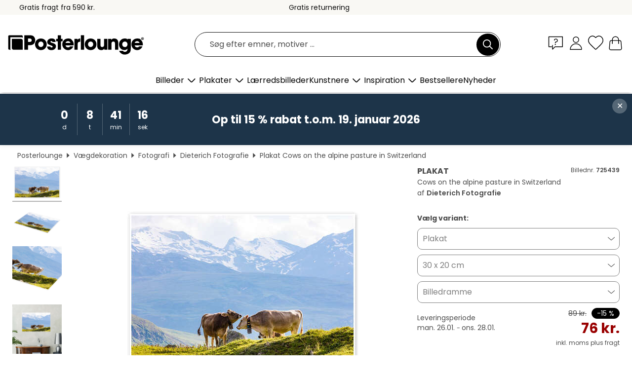

--- FILE ---
content_type: text/html; charset=utf-8
request_url: https://www.posterlounge.dk/p/725439.html?paid=19754
body_size: 23678
content:
<!DOCTYPE html>
<html lang="da-DK">
<head>
    <meta charset="UTF-8">
    <style>@media (min-width:768px) and (max-width:991px){.hidden-sm{display:none!important}}@media (min-width:992px) and (max-width:1249px){.hidden-md{display:none!important}}@media (min-width:1250px){.hidden-lg{display:none!important}}</style><noscript><style>.lazyload{display:none!important}noscript>img {display:block;max-width:100%;height:auto}.thumbnail noscript>img {margin-left:auto;margin-right: auto}</style></noscript><style>.mazing-button-container{display:none;}</style><style>#pdv-productImageBox{text-align:center;height:500px;}#pdv-thumbnail-gallery-wrapper{width:120px}#pdv-productImageSrc{max-width: calc(100vw - 40px)}#pdv-thumbnail-gallery{margin:0;padding:0;list-style:none;min-width:112px;}.col-*{padding:0 10px}</style><style>#pdv-productImageBox{height:500px}</style>
    <link rel="preconnect" href="https://media.posterlounge.com"><link rel="preconnect" href="https://cdn.posterlounge.com">
    
    <link rel="preload" href="https://www.posterlounge.dk/plugin/extern/bootstrap/fonts/glyphicons-halflings-regular.woff2" as="font" type="font/woff2" crossorigin="anonymous" /><link rel="preload" href="https://cdn.posterlounge.com/plugin/extern/bootstrap/js/includesFix.js" as="script" /><link rel="preload" href="https://www.posterlounge.dk/plugin/extern/bootstrap/css/bootstrap.min.css" as="style" /><link rel="preload" href="https://cdn.posterlounge.com/plugin/extern/bootstrap/css/bootstrap-ms.css" as="style" /><link rel="preload" href="https://cdn.posterlounge.com/plugin/extern/bootstrap/js/bootstrap.min.js" as="script" /><link rel="preload" href="https://cdn.posterlounge.com/plugin/extern/bootstrapdialog/css/bootstrap-dialog.min.css" as="style" /><link rel="preload" href="https://cdn.posterlounge.com/plugin/extern/bootstrapdialog/js/bootstrap-dialog.min.js" as="script" /><link rel="preload" href="https://cdn.posterlounge.com/plugin/extern/lazysizes/css/custom-lazy-styles.min.css" as="style" /><link rel="preload" href="https://cdn.posterlounge.com/plugin/extern/flags/css/style.min.css" as="style" /><link rel="preload" href="https://www.posterlounge.dk/css/7fb938aae131ad072fc3d3d7ab49f713.css" as="style" /><link rel="preload" href="https://www.posterlounge.dk/controller/shop/main/webfonts.css?version=250916" as="style" />

    <title>Cows on the alpine pasture in Switzerland af Dieterich Fotografie som plakat, lærredsbillede og mere | Posterlounge.dk</title>
    <meta name="description" content="Køb Cows on the alpine pasture in Switzerland af Dieterich Fotografie som plakat &amp; vægbillede i høj kvalitet: ✔ Mange forskellige materialer og størrelser ✔ Passende billedrammer, færdigmonteret ✔ Gratis returnering">
    <meta name="viewport" content="width=device-width, initial-scale=1">

    
        <meta name="robots" content="NOINDEX, FOLLOW">
    
        <meta property="og:type" content="product">
    <meta property="og:url" content="https://www.posterlounge.dk/p/725439.html">
    <meta property="og:title" content="Dieterich Fotografie - Cows on the alpine pasture in Switzerland">
    <meta property="og:description" content="Køb Cows on the alpine pasture in Switzerland af Dieterich Fotografie som plakat &amp; vægbillede i høj kvalitet: ✔ Mange forskellige materialer og størrelser ✔ Passende billedrammer, færdigmonteret ✔ Gratis returnering">
        <meta property="og:image" content="https://media.posterlounge.com/img/products/730000/725439/725439_poster_l.jpg">
    <meta name="thumbnail" content="https://media.posterlounge.com/img/products/730000/725439/725439_poster_l.jpg">
    
    <meta name="verify-v1" content="jsXi8zb7H6gcVbAXgm12JAChcd/3kQ5ZV0vGluy355s=">
    <meta name="p:domain_verify" content="2e6c603011a49bb49e22d0da3c726e2c">
    <meta name="msvalidate.01" content="0BEB495C0C44DA08B94EFD62E15B0E16">

    <meta name="apple-mobile-web-app-title" content="Posterlounge">
    <meta name="application-name" content="Posterlounge">
    <link rel="shortcut icon" type="image/x-icon" href="https://cdn.posterlounge.com/controller/shop/main/img/logo-icon.ico">
    <link rel="icon" type="image/svg+xml" href="https://cdn.posterlounge.com/controller/shop/main/img/logo-icon.svg">
    <link rel="icon" type="image/png" href="https://cdn.posterlounge.com/controller/shop/main/img/logo-icon-256px.png">
    <link rel="apple-touch-icon" href="https://cdn.posterlounge.com/controller/shop/main/img/apple-touch-icon-precomposed.png"
          sizes="180x180">

    <script type="text/javascript" src="https://cdn.posterlounge.com/plugin/extern/bootstrap/js/includesFix.js"></script><link rel="stylesheet" href="https://www.posterlounge.dk/plugin/extern/bootstrap/css/bootstrap.min.css" type="text/css" /><link rel="stylesheet" href="https://cdn.posterlounge.com/plugin/extern/bootstrap/css/bootstrap-ms.css" type="text/css" /><link rel="stylesheet" href="https://cdn.posterlounge.com/plugin/extern/bootstrapdialog/css/bootstrap-dialog.min.css" type="text/css" /><link rel="stylesheet" href="https://cdn.posterlounge.com/plugin/extern/lazysizes/css/custom-lazy-styles.min.css?version=240620" type="text/css"/><link rel="stylesheet" href="https://cdn.posterlounge.com/plugin/extern/flags/css/style.min.css" type="text/css" /><link rel="stylesheet" href="https://www.posterlounge.dk/css/7fb938aae131ad072fc3d3d7ab49f713.css" type="text/css" /><link rel="stylesheet" href="https://www.posterlounge.dk/controller/shop/main/webfonts.css?version=250916" type="text/css" />
    <script>
				
				function initGTM()
				{
					(function(w,d,s,l,i){w[l]=w[l]||[];w[l].push({'gtm.start':new Date().getTime(),event:'gtm.js'});var f=d.getElementsByTagName(s)[0],j=d.createElement(s),dl=l!='dataLayer'?'&l='+l:'';j.async=true;j.src='https://gtm.posterlounge.dk/gtm.js?id='+i+dl;f.parentNode.insertBefore(j,f);})(window,document,'script','dataLayer','GTM-KCWWWHL');
				}

				function getClientLayer()
				{
					
					dataLayer.push({ "event": "view_item_list", "ecommerce": { "item_list_name": "crosspromo", "currency": "DKK", "items": [{ "id": "582392", "name": "582392 - Cow in the Swiss Alps","quantity": 1, "price": "50", "currency": "DKK", "index": 1 },{ "id": "676809", "name": "676809 - Cattle near Oberstaufen in the","quantity": 1, "price": "59", "currency": "DKK", "index": 2 },{ "id": "491766", "name": "491766 - Bear Falls","quantity": 1, "price": "59", "currency": "DKK", "index": 3 },{ "id": "682584", "name": "682584 - Donkeys on a lonely mountain m","quantity": 1, "price": "50", "currency": "DKK", "index": 4 },{ "id": "622443", "name": "622443 - Iceland horse","quantity": 1, "price": "50", "currency": "DKK", "index": 5 },{ "id": "718104", "name": "718104 - Guanacco in front of Cerro Tor","quantity": 1, "price": "50", "currency": "DKK", "index": 6 },{ "id": "758958", "name": "758958 - Sexten Dolomites","quantity": 1, "price": "84", "currency": "DKK", "index": 7 },{ "id": "203131", "name": "203131 - Cow in the Dolomites","quantity": 1, "price": "50", "currency": "DKK", "index": 8 },{ "id": "703516", "name": "703516 - Cross-country skiers in Kebnek","quantity": 1, "price": "101", "currency": "DKK", "index": 9 },{ "id": "589341", "name": "589341 - Grosser and Kleiner Mythen mou","quantity": 1, "price": "50", "currency": "DKK", "index": 10 },{ "id": "691222", "name": "691222 - Ausblick mit Kuh","quantity": 1, "price": "50", "currency": "DKK", "index": 11 },{ "id": "764861", "name": "764861 - Swiss cow on mountain pasture ","quantity": 1, "price": "59", "currency": "DKK", "index": 12 }] }, "pin" : { "items": [{"product_id":"582392","product_price":"50","product_category":"crosspromo"},{"product_id":"676809","product_price":"59","product_category":"crosspromo"},{"product_id":"491766","product_price":"59","product_category":"crosspromo"},{"product_id":"682584","product_price":"50","product_category":"crosspromo"},{"product_id":"622443","product_price":"50","product_category":"crosspromo"},{"product_id":"718104","product_price":"50","product_category":"crosspromo"},{"product_id":"758958","product_price":"84","product_category":"crosspromo"},{"product_id":"203131","product_price":"50","product_category":"crosspromo"},{"product_id":"703516","product_price":"101","product_category":"crosspromo"},{"product_id":"589341","product_price":"50","product_category":"crosspromo"},{"product_id":"691222","product_price":"50","product_category":"crosspromo"},{"product_id":"764861","product_price":"59","product_category":"crosspromo"}] }, "meta" : { "item": { "id" : [582392,676809,491766,682584,622443,718104,758958,203131,703516,589341,691222,764861], "name": "crosspromo" } }, "algolia" : { "afterSearch": 0, "userToken": "4893e5cd90b1b1367848613fa38b91f0", "userTokenAuth": "", "index": "Posterlounge_dk", "queryId": "", "items": ["582392","676809","491766","682584","622443","718104","758958","203131","703516","589341","691222","764861"] } });
					dataLayer.push({ecommerce: undefined, pin: undefined, meta: undefined, algolia: undefined, search_term: undefined, klaviyo: undefined});
					dataLayer.push({ "event": "view_item", "ecommerce": { "currency": "DKK", "items": [{ "id": "725439", "variant": "Plakat 30 x 20 cm", "name": "725439 - Cows on the alpine pasture in ","brand": "Dieterich Fotografie","quantity": 1, "price": "76", "currency": "DKK", "index": 1 }], "value": "76" }, "pin" : { "items": [{ "product_id": "725439", "product_variant": "Plakat 30 x 20 cm", "product_name": "725439 - Cows on the alpine pasture in ", "brand": "PDS", "product_price": "76" }] }, "meta" : { "item" : { "id": "725439", "name": "725439 - Cows on the alpine pasture in ", "price": "76", "quantity": "1", "variant": "Plakat 30 x 20 cm" } }, "algolia" : { "afterSearch": 0, "userToken": "4893e5cd90b1b1367848613fa38b91f0", "userTokenAuth": "", "index": "Posterlounge_dk", "queryId": "", "items": ["725439"], "positions": [2] } });
					dataLayer.push({ecommerce: undefined, pin: undefined, meta: undefined, algolia: undefined, search_term: undefined, klaviyo: undefined});
				}
				
				function getServerLayer()
				{
					$(document).ajaxComplete(function (event, xhr, settings)
					{
					    var call = true;
					    if(typeof settings.url !== 'undefined')
					    {
					        if(settings.url.indexOf('noGTM=1') > 0)
					        {
					            call = false;
					        }
					    }
					    
					    if(call)
					    {
                            $.ajax({
                                type: 'POST',
                                url: 'https://www.posterlounge.dk/plugin/extern/googletagmanager/ajax/get.php',
                                dataType: 'json',
                                global: false,
                                success: function (request)
                                {
                                    if(request != null)
                                    {
                                        if(request.status)
                                        {
                                            if(request.results.jsObjects !== 'undefined')
                                            {
                                                for(x=0;x<request.results.jsObjects.length;x++)
                                                {
                                                    dataLayer.push(JSON.parse(request.results.jsObjects[x]));
                                                }
                                            }
                                        }
                                    }
                                }
                            });
                        }
					});
				}
			
				function initGTMClientId()
				{
					$.ajax({
						type: 'POST',
						url: 'https://www.posterlounge.dk/plugin/extern/googletagmanager/ajax/id.php',
						dataType: 'json',
						global: false,
						success: function (request)
						{
							if(request != null)
							{
								if(request.status)
								{
									if(request.results.id !== 'undefined')
									{
										initGTM();
										
										dataLayer.push({
											'event':		'client_id',
											'client_id':	request.results.id,
											'em_hash':	    request.results.em,
											'portal_id':	request.results.portal,
											'environment':  'production',
											'section' :     'detail_view',
											'ip_override':  request.results.ip,
											'user_agent':   request.results.ua,
											'test_dim1':    request.results.test_dim1,
											'test_dim2':    request.results.test_dim2,
											'test_dim3':    request.results.test_dim3,
											'test_algolia': request.results.test_algolia
										});
										
										getClientLayer();
										getServerLayer();
									}
								}
							}
						}
					});
				}
			</script><script>
			
			function getInfos(e,o)
			{   
				var cm = __cmp('getCMPData');
				var analytics = 0;
				if(cm.gdprApplies !== true || cm.vendorConsents.s26 === true)
				{
					analytics = 1;
				}
				
				$.ajax({
					type: 'POST',
					url: 'https://www.posterlounge.dk/plugin/shop/cookiebanner/ajax/state.php',
					dataType: 'json',
					global: false,
					data:{
					  analytics: analytics
					}
				});
				
				if (typeof initGTMClientId == 'function') { 
					initGTMClientId();
				}
			}
		  
			document.addEventListener('DOMContentLoaded', function() 
			{
                let cmp = __cmp('getCMPData');
                if(typeof cmp === 'object' && cmp.cmpDataObject) {
                    getInfos(null, null);
                } else {
                    __cmp('addEventListener',['consent',getInfos,false],null);
                }
				
			});
		</script>

        
    <script type="application/ld+json">
        {
            "@context": "https://schema.org",
            "@type": "WebSite",
            "url": "https://www.posterlounge.dk",
            "potentialAction": {
                "@type": "SearchAction",
                "target": "https://www.posterlounge.dk/soegning.html?action=search&query={search_term_string}",
                "query-input": "required name=search_term_string"
            }
        }
    </script>
    
    
    
    <script type="application/ld+json">
        {
            "@context": "https://schema.org",
            "@type": "Organization",
            "name": "Posterlounge",
            "url": "https://www.posterlounge.dk",
            "logo": "https://www.posterlounge.dk/controller/shop/main/img/posterlounge-logo.svg",
            "sameAs": [
                "https://www.facebook.com/posterlounge",
                "https://www.pinterest.com/posterlounge/",
                "https://instagram.com/posterlounge/"
            ],
            "contactPoint": [
                {
                    "@type": "ContactPoint",
                    "telephone": "+49-341-33975900",
                    "contactType": "customer service"
                }
            ]
        }
    </script>
    
</head>

<body data-role="page" id="main" data-posterlounge-instant-intensity="500">
<noscript><iframe src="https://gtm.posterlounge.dk/ns.html?id=GTM-KCWWWHL" height="0" width="0" style="display:none;visibility:hidden"></iframe></noscript><script>if(!"gdprAppliesGlobally" in window){window.gdprAppliesGlobally=true}if(!("cmp_id" in window)||window.cmp_id<1){window.cmp_id=0}if(!("cmp_cdid" in window)){window.cmp_cdid="31b693e9bb89"}if(!("cmp_params" in window)){window.cmp_params=""}if(!("cmp_host" in window)){window.cmp_host="a.delivery.consentmanager.net"}if(!("cmp_cdn" in window)){window.cmp_cdn="cdn.consentmanager.net"}if(!("cmp_proto" in window)){window.cmp_proto="https:"}if(!("cmp_codesrc" in window)){window.cmp_codesrc="1"}window.cmp_getsupportedLangs=function(){var b=["DE","EN","FR","IT","NO","DA","FI","ES","PT","RO","BG","ET","EL","GA","HR","LV","LT","MT","NL","PL","SV","SK","SL","CS","HU","RU","SR","ZH","TR","UK","AR","BS"];if("cmp_customlanguages" in window){for(var a=0;a<window.cmp_customlanguages.length;a++){b.push(window.cmp_customlanguages[a].l.toUpperCase())}}return b};window.cmp_getRTLLangs=function(){var a=["AR"];if("cmp_customlanguages" in window){for(var b=0;b<window.cmp_customlanguages.length;b++){if("r" in window.cmp_customlanguages[b]&&window.cmp_customlanguages[b].r){a.push(window.cmp_customlanguages[b].l)}}}return a};window.cmp_getlang=function(j){if(typeof(j)!="boolean"){j=true}if(j&&typeof(cmp_getlang.usedlang)=="string"&&cmp_getlang.usedlang!==""){return cmp_getlang.usedlang}var g=window.cmp_getsupportedLangs();var c=[];var f=location.hash;var e=location.search;var a="languages" in navigator?navigator.languages:[];if(f.indexOf("cmplang=")!=-1){c.push(f.substr(f.indexOf("cmplang=")+8,2).toUpperCase())}else{if(e.indexOf("cmplang=")!=-1){c.push(e.substr(e.indexOf("cmplang=")+8,2).toUpperCase())}else{if("cmp_setlang" in window&&window.cmp_setlang!=""){c.push(window.cmp_setlang.toUpperCase())}else{if(a.length>0){for(var d=0;d<a.length;d++){c.push(a[d])}}}}}if("language" in navigator){c.push(navigator.language)}if("userLanguage" in navigator){c.push(navigator.userLanguage)}var h="";for(var d=0;d<c.length;d++){var b=c[d].toUpperCase();if(g.indexOf(b)!=-1){h=b;break}if(b.indexOf("-")!=-1){b=b.substr(0,2)}if(g.indexOf(b)!=-1){h=b;break}}if(h==""&&typeof(cmp_getlang.defaultlang)=="string"&&cmp_getlang.defaultlang!==""){return cmp_getlang.defaultlang}else{if(h==""){h="EN"}}h=h.toUpperCase();return h};(function(){var u=document;var v=u.getElementsByTagName;var h=window;var o="";var b="_en";if("cmp_getlang" in h){o=h.cmp_getlang().toLowerCase();if("cmp_customlanguages" in h){for(var q=0;q<h.cmp_customlanguages.length;q++){if(h.cmp_customlanguages[q].l.toUpperCase()==o.toUpperCase()){o="en";break}}}b="_"+o}function x(i,e){var w="";i+="=";var s=i.length;var d=location;if(d.hash.indexOf(i)!=-1){w=d.hash.substr(d.hash.indexOf(i)+s,9999)}else{if(d.search.indexOf(i)!=-1){w=d.search.substr(d.search.indexOf(i)+s,9999)}else{return e}}if(w.indexOf("&")!=-1){w=w.substr(0,w.indexOf("&"))}return w}var k=("cmp_proto" in h)?h.cmp_proto:"https:";if(k!="http:"&&k!="https:"){k="https:"}var g=("cmp_ref" in h)?h.cmp_ref:location.href;var j=u.createElement("script");j.setAttribute("data-cmp-ab","1");var c=x("cmpdesign","cmp_design" in h?h.cmp_design:"");var f=x("cmpregulationkey","cmp_regulationkey" in h?h.cmp_regulationkey:"");var r=x("cmpgppkey","cmp_gppkey" in h?h.cmp_gppkey:"");var n=x("cmpatt","cmp_att" in h?h.cmp_att:"");j.src=k+"//"+h.cmp_host+"/delivery/cmp.php?"+("cmp_id" in h&&h.cmp_id>0?"id="+h.cmp_id:"")+("cmp_cdid" in h?"&cdid="+h.cmp_cdid:"")+"&h="+encodeURIComponent(g)+(c!=""?"&cmpdesign="+encodeURIComponent(c):"")+(f!=""?"&cmpregulationkey="+encodeURIComponent(f):"")+(r!=""?"&cmpgppkey="+encodeURIComponent(r):"")+(n!=""?"&cmpatt="+encodeURIComponent(n):"")+("cmp_params" in h?"&"+h.cmp_params:"")+(u.cookie.length>0?"&__cmpfcc=1":"")+"&l="+o.toLowerCase()+"&o="+(new Date()).getTime();j.type="text/javascript";j.async=true;if(u.currentScript&&u.currentScript.parentElement){u.currentScript.parentElement.appendChild(j)}else{if(u.body){u.body.appendChild(j)}else{var t=v("body");if(t.length==0){t=v("div")}if(t.length==0){t=v("span")}if(t.length==0){t=v("ins")}if(t.length==0){t=v("script")}if(t.length==0){t=v("head")}if(t.length>0){t[0].appendChild(j)}}}var m="js";var p=x("cmpdebugunminimized","cmpdebugunminimized" in h?h.cmpdebugunminimized:0)>0?"":".min";var a=x("cmpdebugcoverage","cmp_debugcoverage" in h?h.cmp_debugcoverage:"");if(a=="1"){m="instrumented";p=""}var j=u.createElement("script");j.src=k+"//"+h.cmp_cdn+"/delivery/"+m+"/cmp"+b+p+".js";j.type="text/javascript";j.setAttribute("data-cmp-ab","1");j.async=true;if(u.currentScript&&u.currentScript.parentElement){u.currentScript.parentElement.appendChild(j)}else{if(u.body){u.body.appendChild(j)}else{var t=v("body");if(t.length==0){t=v("div")}if(t.length==0){t=v("span")}if(t.length==0){t=v("ins")}if(t.length==0){t=v("script")}if(t.length==0){t=v("head")}if(t.length>0){t[0].appendChild(j)}}}})();window.cmp_addFrame=function(b){if(!window.frames[b]){if(document.body){var a=document.createElement("iframe");a.style.cssText="display:none";if("cmp_cdn" in window&&"cmp_ultrablocking" in window&&window.cmp_ultrablocking>0){a.src="//"+window.cmp_cdn+"/delivery/empty.html"}a.name=b;a.setAttribute("title","Intentionally hidden, please ignore");a.setAttribute("role","none");a.setAttribute("tabindex","-1");document.body.appendChild(a)}else{window.setTimeout(window.cmp_addFrame,10,b)}}};window.cmp_rc=function(h){var b=document.cookie;var f="";var d=0;while(b!=""&&d<100){d++;while(b.substr(0,1)==" "){b=b.substr(1,b.length)}var g=b.substring(0,b.indexOf("="));if(b.indexOf(";")!=-1){var c=b.substring(b.indexOf("=")+1,b.indexOf(";"))}else{var c=b.substr(b.indexOf("=")+1,b.length)}if(h==g){f=c}var e=b.indexOf(";")+1;if(e==0){e=b.length}b=b.substring(e,b.length)}return(f)};window.cmp_stub=function(){var a=arguments;__cmp.a=__cmp.a||[];if(!a.length){return __cmp.a}else{if(a[0]==="ping"){if(a[1]===2){a[2]({gdprApplies:gdprAppliesGlobally,cmpLoaded:false,cmpStatus:"stub",displayStatus:"hidden",apiVersion:"2.2",cmpId:31},true)}else{a[2](false,true)}}else{if(a[0]==="getUSPData"){a[2]({version:1,uspString:window.cmp_rc("")},true)}else{if(a[0]==="getTCData"){__cmp.a.push([].slice.apply(a))}else{if(a[0]==="addEventListener"||a[0]==="removeEventListener"){__cmp.a.push([].slice.apply(a))}else{if(a.length==4&&a[3]===false){a[2]({},false)}else{__cmp.a.push([].slice.apply(a))}}}}}}};window.cmp_gpp_ping=function(){return{gppVersion:"1.0",cmpStatus:"stub",cmpDisplayStatus:"hidden",supportedAPIs:["tcfca","usnat","usca","usva","usco","usut","usct"],cmpId:31}};window.cmp_gppstub=function(){var a=arguments;__gpp.q=__gpp.q||[];if(!a.length){return __gpp.q}var g=a[0];var f=a.length>1?a[1]:null;var e=a.length>2?a[2]:null;if(g==="ping"){return window.cmp_gpp_ping()}else{if(g==="addEventListener"){__gpp.e=__gpp.e||[];if(!("lastId" in __gpp)){__gpp.lastId=0}__gpp.lastId++;var c=__gpp.lastId;__gpp.e.push({id:c,callback:f});return{eventName:"listenerRegistered",listenerId:c,data:true,pingData:window.cmp_gpp_ping()}}else{if(g==="removeEventListener"){var h=false;__gpp.e=__gpp.e||[];for(var d=0;d<__gpp.e.length;d++){if(__gpp.e[d].id==e){__gpp.e[d].splice(d,1);h=true;break}}return{eventName:"listenerRemoved",listenerId:e,data:h,pingData:window.cmp_gpp_ping()}}else{if(g==="getGPPData"){return{sectionId:3,gppVersion:1,sectionList:[],applicableSections:[0],gppString:"",pingData:window.cmp_gpp_ping()}}else{if(g==="hasSection"||g==="getSection"||g==="getField"){return null}else{__gpp.q.push([].slice.apply(a))}}}}}};window.cmp_msghandler=function(d){var a=typeof d.data==="string";try{var c=a?JSON.parse(d.data):d.data}catch(f){var c=null}if(typeof(c)==="object"&&c!==null&&"__cmpCall" in c){var b=c.__cmpCall;window.__cmp(b.command,b.parameter,function(h,g){var e={__cmpReturn:{returnValue:h,success:g,callId:b.callId}};d.source.postMessage(a?JSON.stringify(e):e,"*")})}if(typeof(c)==="object"&&c!==null&&"__uspapiCall" in c){var b=c.__uspapiCall;window.__uspapi(b.command,b.version,function(h,g){var e={__uspapiReturn:{returnValue:h,success:g,callId:b.callId}};d.source.postMessage(a?JSON.stringify(e):e,"*")})}if(typeof(c)==="object"&&c!==null&&"__tcfapiCall" in c){var b=c.__tcfapiCall;window.__tcfapi(b.command,b.version,function(h,g){var e={__tcfapiReturn:{returnValue:h,success:g,callId:b.callId}};d.source.postMessage(a?JSON.stringify(e):e,"*")},b.parameter)}if(typeof(c)==="object"&&c!==null&&"__gppCall" in c){var b=c.__gppCall;window.__gpp(b.command,function(h,g){var e={__gppReturn:{returnValue:h,success:g,callId:b.callId}};d.source.postMessage(a?JSON.stringify(e):e,"*")},"parameter" in b?b.parameter:null,"version" in b?b.version:1)}};window.cmp_setStub=function(a){if(!(a in window)||(typeof(window[a])!=="function"&&typeof(window[a])!=="object"&&(typeof(window[a])==="undefined"||window[a]!==null))){window[a]=window.cmp_stub;window[a].msgHandler=window.cmp_msghandler;window.addEventListener("message",window.cmp_msghandler,false)}};window.cmp_setGppStub=function(a){if(!(a in window)||(typeof(window[a])!=="function"&&typeof(window[a])!=="object"&&(typeof(window[a])==="undefined"||window[a]!==null))){window[a]=window.cmp_gppstub;window[a].msgHandler=window.cmp_msghandler;window.addEventListener("message",window.cmp_msghandler,false)}};window.cmp_addFrame("__cmpLocator");if(!("cmp_disableusp" in window)||!window.cmp_disableusp){window.cmp_addFrame("__uspapiLocator")}if(!("cmp_disabletcf" in window)||!window.cmp_disabletcf){window.cmp_addFrame("__tcfapiLocator")}if(!("cmp_disablegpp" in window)||!window.cmp_disablegpp){window.cmp_addFrame("__gppLocator")}window.cmp_setStub("__cmp");if(!("cmp_disabletcf" in window)||!window.cmp_disabletcf){window.cmp_setStub("__tcfapi")}if(!("cmp_disableusp" in window)||!window.cmp_disableusp){window.cmp_setStub("__uspapi")}if(!("cmp_disablegpp" in window)||!window.cmp_disablegpp){window.cmp_setGppStub("__gpp")};</script>
<div id="side-nav" class="side-nav">
    <!-- Mobile Nav, die den Content nach rechts verschiebt -->
    <div class="mobile-nav-left">
        <div class="mobile-nav-top">
            <div id="close-tab">Luk<span></span></div>
            <div id="side-nav-pageNavLogo">
                <a href="https://www.posterlounge.dk" title="Plakater og vægdekoration hos Posterlounge">&nbsp;</a>
            </div>
            <div id="mn-searchWrapper" class="search-wrapper">
                <form action="https://www.posterlounge.dk/soegning.html" accept-charset="UTF-8" method="get" name="search" class="pos-rel searchFieldGroup">
                    <input name="action" type="hidden" value="search"/>
                    <div class="input-group">
                        <input
                                name="s_query"
                                id="mn-mainSearchInput"
                                type="text"
                                autocomplete="off"
                                placeholder="Søg efter emner, motiver ..."
                                value=""
                                maxlength="250"
                                class="searchField"
                                aria-label="Søgefelt"
                        />
                        <div class="input-group-btn mega-menu-search-background">
                            <button type="button" class="btn mega-menu-searchBtn" aria-label="Søg">&nbsp;</button>
                        </div>
                        <button type="button" class="btn searchClearBtnHeader"></button>
                    </div>
                </form>
            </div>
        </div>
        <nav>
            <div id="mobileNavbar">
                <ul class="nav navbar-nav">
                                                            <li class="has-children">
                                                <span class="nav-headline" role="button" tabindex="0" aria-expanded="false" aria-controls="subchildren-wallart">
                            Billeder
                            <span class="nav-toggle-btn arrow"></span>
                        </span>
                        <ul class="nav-children" id="subchildren-wallart">
                                                        <li>
                                <a class="nav-headline discoverAll" href="https://www.posterlounge.dk/vaegdekoration/" title="Se alle">
                                    <span>Se alle</span>
                                </a>
                            </li>
                                                                                                                <li class="nav-subheadline has-children">
                                <span class="nav-headline" role="button" tabindex="0" aria-expanded="false" aria-controls="children-top_products">Produkter
                                    <span class="nav-toggle-btn plus"></span>
                                </span>
                                <ul class="nav-children" id="children-top_products">
                                                                        <li>
                                        <a href="https://www.posterlounge.dk/vaegdekoration/plakater/" title="Plakater">
                                            <span>Plakater</span>
                                        </a>
                                    </li>
                                                                        <li>
                                        <a href="https://www.posterlounge.dk/vaegdekoration/laerredsbilleder/" title="Lærredsbilleder">
                                            <span>Lærredsbilleder</span>
                                        </a>
                                    </li>
                                                                        <li>
                                        <a href="https://www.posterlounge.dk/vaegdekoration/print-paa-aluminium/" title="Print på aluminium">
                                            <span>Print på aluminium</span>
                                        </a>
                                    </li>
                                                                        <li>
                                        <a href="https://www.posterlounge.dk/vaegdekoration/akrylbilleder/" title="Akrylbilleder">
                                            <span>Akrylbilleder</span>
                                        </a>
                                    </li>
                                                                        <li>
                                        <a href="https://www.posterlounge.dk/vaegdekoration/print-paa-trae/" title="Print på træ">
                                            <span>Print på træ</span>
                                        </a>
                                    </li>
                                                                        <li>
                                        <a href="https://www.posterlounge.dk/vaegdekoration/galleritryk/" title="Galleritryk">
                                            <span>Galleritryk</span>
                                        </a>
                                    </li>
                                                                        <li>
                                        <a href="https://www.posterlounge.dk/vaegdekoration/kunsttryk/" title="Kunsttryk">
                                            <span>Kunsttryk</span>
                                        </a>
                                    </li>
                                                                        <li>
                                        <a href="https://www.posterlounge.dk/vaegdekoration/print-paa-skumplade/" title="Print på skumplade">
                                            <span>Print på skumplade</span>
                                        </a>
                                    </li>
                                                                        <li>
                                        <a href="https://www.posterlounge.dk/vaegdekoration/selvklaebende-plakater/" title="Selvklæbende plakater">
                                            <span>Selvklæbende plakater</span>
                                        </a>
                                    </li>
                                                                        <li>
                                        <a href="https://www.posterlounge.dk/vaegdekoration/magnettavler/" title="Magnettavler">
                                            <span>Magnettavler</span>
                                        </a>
                                    </li>
                                                                        <li>
                                        <a href="https://www.posterlounge.dk/vaegdekoration/doertapeter/" title="Dørtapeter">
                                            <span>Dørtapeter</span>
                                        </a>
                                    </li>
                                                                        <li>
                                        <a href="https://www.posterlounge.dk/vaegdekoration/doerplakater/" title="Dørplakater">
                                            <span>Dørplakater</span>
                                        </a>
                                    </li>
                                                                        <li>
                                        <a href="https://www.posterlounge.dk/vaegdekoration/mal-selv-plakater/" title="Mal selv plakater">
                                            <span>Mal selv plakater</span>
                                        </a>
                                    </li>
                                                                        <li>
                                        <a href="https://www.posterlounge.dk/vaegdekoration/gavekort/" title="Gavekort">
                                            <span>Gavekort</span>
                                        </a>
                                    </li>
                                                                        <li>
                                        <a href="https://www.posterlounge.dk/vaegdekoration/vaegkalendere/" title="Vægkalendere">
                                            <span>Vægkalendere</span>
                                        </a>
                                    </li>
                                                                    </ul>
                            </li>
                                                                                                                <li class="nav-subheadline has-children">
                                <span class="nav-headline" role="button" tabindex="0" aria-expanded="false" aria-controls="children-popular_art_styles">Populære kunstformer
                                    <span class="nav-toggle-btn plus"></span>
                                </span>
                                <ul class="nav-children" id="children-popular_art_styles">
                                                                        <li>
                                        <a href="https://www.posterlounge.dk/vaegdekoration/fauvisme/" title="Fauvisme">
                                            <span>Fauvisme</span>
                                        </a>
                                    </li>
                                                                        <li>
                                        <a href="https://www.posterlounge.dk/vaegdekoration/plakater/impressionisme/" title="Impressionisme">
                                            <span>Impressionisme</span>
                                        </a>
                                    </li>
                                                                        <li>
                                        <a href="https://www.posterlounge.dk/vaegdekoration/abstrakt-kunst/" title="Abstrakt kunst">
                                            <span>Abstrakt kunst</span>
                                        </a>
                                    </li>
                                                                        <li>
                                        <a href="https://www.posterlounge.dk/vaegdekoration/asiatisk-kunst/" title="Asiatisk kunst">
                                            <span>Asiatisk kunst</span>
                                        </a>
                                    </li>
                                                                        <li>
                                        <a href="https://www.posterlounge.dk/vaegdekoration/akvarelmaleri/" title="Akvarelmaleri">
                                            <span>Akvarelmaleri</span>
                                        </a>
                                    </li>
                                                                        <li>
                                        <a href="https://www.posterlounge.dk/vaegdekoration/mash-up-art/" title="Mash Up Art">
                                            <span>Mash Up Art</span>
                                        </a>
                                    </li>
                                                                        <li>
                                        <a href="https://www.posterlounge.dk/vaegdekoration/surrealisme/" title="Surrealisme">
                                            <span>Surrealisme</span>
                                        </a>
                                    </li>
                                                                        <li>
                                        <a href="https://www.posterlounge.dk/vaegdekoration/bauhaus/" title="Bauhaus">
                                            <span>Bauhaus</span>
                                        </a>
                                    </li>
                                                                        <li>
                                        <a href="https://www.posterlounge.dk/vaegdekoration/digital-kunst/" title="Digital kunst">
                                            <span>Digital kunst</span>
                                        </a>
                                    </li>
                                                                        <li>
                                        <a href="https://www.posterlounge.dk/vaegdekoration/fotografi/" title="Fotografi">
                                            <span>Fotografi</span>
                                        </a>
                                    </li>
                                                                        <li>
                                        <a href="https://www.posterlounge.dk/vaegdekoration/tegninger-og-skitser/" title="Tegninger og skitser">
                                            <span>Tegninger og skitser</span>
                                        </a>
                                    </li>
                                                                    </ul>
                            </li>
                                                                                                                <li class="nav-subheadline has-children">
                                <span class="nav-headline" role="button" tabindex="0" aria-expanded="false" aria-controls="children-popular_rooms">Populære rum
                                    <span class="nav-toggle-btn plus"></span>
                                </span>
                                <ul class="nav-children" id="children-popular_rooms">
                                                                        <li>
                                        <a href="https://www.posterlounge.dk/vaegdekoration/stue/" title="Billeder til stuen">
                                            <span>Billeder til stuen</span>
                                        </a>
                                    </li>
                                                                        <li>
                                        <a href="https://www.posterlounge.dk/vaegdekoration/sovevaerelse/" title="Billeder til soverværelset">
                                            <span>Billeder til soverværelset</span>
                                        </a>
                                    </li>
                                                                        <li>
                                        <a href="https://www.posterlounge.dk/vaegdekoration/koekken/" title="Billeder til køkkenet">
                                            <span>Billeder til køkkenet</span>
                                        </a>
                                    </li>
                                                                        <li>
                                        <a href="https://www.posterlounge.dk/vaegdekoration/badevaerelse/" title="Billeder til badeværelset">
                                            <span>Billeder til badeværelset</span>
                                        </a>
                                    </li>
                                                                        <li>
                                        <a href="https://www.posterlounge.dk/vaegdekoration/boernevaerelse/" title="Billeder til børneværelset">
                                            <span>Billeder til børneværelset</span>
                                        </a>
                                    </li>
                                                                        <li>
                                        <a href="https://www.posterlounge.dk/vaegdekoration/kontor/" title="Billeder til kontoret">
                                            <span>Billeder til kontoret</span>
                                        </a>
                                    </li>
                                                                    </ul>
                            </li>
                                                                                                                <li class="nav-subheadline has-children">
                                <span class="nav-headline" role="button" tabindex="0" aria-expanded="false" aria-controls="children-popular_styles">Populære boligstiler
                                    <span class="nav-toggle-btn plus"></span>
                                </span>
                                <ul class="nav-children" id="children-popular_styles">
                                                                        <li>
                                        <a href="https://www.posterlounge.dk/vaegdekoration/japandi/" title="Japandi">
                                            <span>Japandi</span>
                                        </a>
                                    </li>
                                                                        <li>
                                        <a href="https://www.posterlounge.dk/vaegdekoration/boho-stil/" title="Boho">
                                            <span>Boho</span>
                                        </a>
                                    </li>
                                                                        <li>
                                        <a href="https://www.posterlounge.dk/vaegdekoration/moderne/" title="Moderne">
                                            <span>Moderne</span>
                                        </a>
                                    </li>
                                                                        <li>
                                        <a href="https://www.posterlounge.dk/vaegdekoration/mid-century-modern/" title="Mid-century modern">
                                            <span>Mid-century modern</span>
                                        </a>
                                    </li>
                                                                        <li>
                                        <a href="https://www.posterlounge.dk/vaegdekoration/maritim/" title="Maritim">
                                            <span>Maritim</span>
                                        </a>
                                    </li>
                                                                        <li>
                                        <a href="https://www.posterlounge.dk/vaegdekoration/vintage/" title="Vintage">
                                            <span>Vintage</span>
                                        </a>
                                    </li>
                                                                        <li>
                                        <a href="https://www.posterlounge.dk/vaegdekoration/skandinavisk/" title="Nordisk">
                                            <span>Nordisk</span>
                                        </a>
                                    </li>
                                                                        <li>
                                        <a href="https://www.posterlounge.dk/vaegdekoration/landstil/" title="Landstil">
                                            <span>Landstil</span>
                                        </a>
                                    </li>
                                                                        <li>
                                        <a href="https://www.posterlounge.dk/vaegdekoration/minimalistisk/" title="Minimalistisk">
                                            <span>Minimalistisk</span>
                                        </a>
                                    </li>
                                                                    </ul>
                            </li>
                                                                                </ul>
                                            </li>
                                                                                <li class="has-children">
                                                <span class="nav-headline" role="button" tabindex="0" aria-expanded="false" aria-controls="subchildren-poster">
                            Plakater
                            <span class="nav-toggle-btn arrow"></span>
                        </span>
                        <ul class="nav-children" id="subchildren-poster">
                                                        <li>
                                <a class="nav-headline discoverAll" href="https://www.posterlounge.dk/vaegdekoration/plakater/" title="Se alle">
                                    <span>Se alle</span>
                                </a>
                            </li>
                                                                                                                <li class="nav-subheadline has-children">
                                <span class="nav-headline" role="button" tabindex="0" aria-expanded="false" aria-controls="children-top_poster_categories">Populære emner
                                    <span class="nav-toggle-btn plus"></span>
                                </span>
                                <ul class="nav-children" id="children-top_poster_categories">
                                                                        <li>
                                        <a href="https://www.posterlounge.dk/vaegdekoration/plakater/film/" title="Filmplakater">
                                            <span>Filmplakater</span>
                                        </a>
                                    </li>
                                                                        <li>
                                        <a href="https://www.posterlounge.dk/vaegdekoration/plakater/mangaer/" title="Anime-plakater">
                                            <span>Anime-plakater</span>
                                        </a>
                                    </li>
                                                                        <li>
                                        <a href="https://www.posterlounge.dk/vaegdekoration/plakater/dyr/" title="Dyreplakater">
                                            <span>Dyreplakater</span>
                                        </a>
                                    </li>
                                                                        <li>
                                        <a href="https://www.posterlounge.dk/vaegdekoration/plakater/byer/" title="Byplakater">
                                            <span>Byplakater</span>
                                        </a>
                                    </li>
                                                                        <li>
                                        <a href="https://www.posterlounge.dk/vaegdekoration/plakater/ordsprog-og-citater/" title="Citater og ordsprog">
                                            <span>Citater og ordsprog</span>
                                        </a>
                                    </li>
                                                                        <li>
                                        <a href="https://www.posterlounge.dk/vaegdekoration/plakater/musik-og-dans/" title="Musikplakater">
                                            <span>Musikplakater</span>
                                        </a>
                                    </li>
                                                                        <li>
                                        <a href="https://www.posterlounge.dk/vaegdekoration/plakater/idraet/" title="Sportplakater">
                                            <span>Sportplakater</span>
                                        </a>
                                    </li>
                                                                        <li>
                                        <a href="https://www.posterlounge.dk/vaegdekoration/plakater/land-og-verdenskort/" title="Plakater med verdens- & landkort">
                                            <span>Verdens- og landkort</span>
                                        </a>
                                    </li>
                                                                        <li>
                                        <a href="https://www.posterlounge.dk/vaegdekoration/plakater/botanik/" title="Botanikplakater">
                                            <span>Botanikplakater</span>
                                        </a>
                                    </li>
                                                                        <li>
                                        <a href="https://www.posterlounge.dk/vaegdekoration/plakater/natur/" title="Naturplakater">
                                            <span>Naturplakater</span>
                                        </a>
                                    </li>
                                                                        <li>
                                        <a href="https://www.posterlounge.dk/vaegdekoration/plakater/arkitektur/" title="Arkitekturplakater">
                                            <span>Arkitekturplakater</span>
                                        </a>
                                    </li>
                                                                        <li>
                                        <a href="https://www.posterlounge.dk/vaegdekoration/plakater/laering-og-viden/" title="Læringsplakater">
                                            <span>Læringsplakater</span>
                                        </a>
                                    </li>
                                                                    </ul>
                            </li>
                                                                                                                <li class="nav-subheadline has-children">
                                <span class="nav-headline" role="button" tabindex="0" aria-expanded="false" aria-controls="children-trends_inspiration">Trends og Inspiration
                                    <span class="nav-toggle-btn plus"></span>
                                </span>
                                <ul class="nav-children" id="children-trends_inspiration">
                                                                        <li>
                                        <a href="https://www.posterlounge.dk/vaegdekoration/plakater/bauhaus/" title="Plakater i Bauhaus-stil">
                                            <span>Plakater i Bauhaus-stil</span>
                                        </a>
                                    </li>
                                                                        <li>
                                        <a href="https://www.posterlounge.dk/vaegdekoration/plakater/retro/" title="Retroplakater">
                                            <span>Retroplakater</span>
                                        </a>
                                    </li>
                                                                        <li>
                                        <a href="https://www.posterlounge.dk/vaegdekoration/plakater/japandi/" title="Japandi-plakater">
                                            <span>Japandi-plakater</span>
                                        </a>
                                    </li>
                                                                        <li>
                                        <a href="https://www.posterlounge.dk/vaegdekoration/plakater/sort-hvid/" title="Sort-hvide plakater">
                                            <span>Sort-hvide plakater</span>
                                        </a>
                                    </li>
                                                                        <li>
                                        <a href="https://www.posterlounge.dk/vaegdekoration/plakater/cocktails/" title="Cocktailplakater">
                                            <span>Cocktailplakater</span>
                                        </a>
                                    </li>
                                                                        <li>
                                        <a href="https://www.posterlounge.dk/vaegdekoration/plakater/vintage/" title="Vintageplakater">
                                            <span>Vintageplakater</span>
                                        </a>
                                    </li>
                                                                        <li>
                                        <a href="https://www.posterlounge.dk/kollektioner/exhibition-posters.html" title="Udstillingsplakater">
                                            <span>Udstillingsplakater</span>
                                        </a>
                                    </li>
                                                                        <li>
                                        <a href="https://www.posterlounge.dk/vaegdekoration/plakater/kaffe/" title="Kaffeplakater">
                                            <span>Kaffeplakater</span>
                                        </a>
                                    </li>
                                                                    </ul>
                            </li>
                                                                                                                <li class="nav-subheadline has-children">
                                <span class="nav-headline" role="button" tabindex="0" aria-expanded="false" aria-controls="children-poster_rooms">Populære rum
                                    <span class="nav-toggle-btn plus"></span>
                                </span>
                                <ul class="nav-children" id="children-poster_rooms">
                                                                        <li>
                                        <a href="https://www.posterlounge.dk/vaegdekoration/plakater/stue/" title="Plakater til stuen">
                                            <span>Plakater til stuen</span>
                                        </a>
                                    </li>
                                                                        <li>
                                        <a href="https://www.posterlounge.dk/vaegdekoration/plakater/koekken/" title="Plakater til køkkenet">
                                            <span>Plakater til køkkenet</span>
                                        </a>
                                    </li>
                                                                        <li>
                                        <a href="https://www.posterlounge.dk/vaegdekoration/plakater/sovevaerelse/" title="Plakater til soveværelset">
                                            <span>Plakater til soveværelset</span>
                                        </a>
                                    </li>
                                                                        <li>
                                        <a href="https://www.posterlounge.dk/vaegdekoration/plakater/boernevaerelse/" title="Plakater til børneværelset">
                                            <span>Plakater til børneværelset</span>
                                        </a>
                                    </li>
                                                                        <li>
                                        <a href="https://www.posterlounge.dk/vaegdekoration/plakater/kontor/" title="Plakater til kontoret">
                                            <span>Plakater til kontoret</span>
                                        </a>
                                    </li>
                                                                    </ul>
                            </li>
                                                                                </ul>
                                            </li>
                                                                                <li class="">
                                                <a href="https://www.posterlounge.dk/vaegdekoration/laerredsbilleder/" class="nav-headline" title="Lærredsbilleder">
                            Lærredsbilleder
                            <span class="nav-toggle-btn arrow"></span>
                        </a>
                                            </li>
                                                                                <li class="has-children">
                                                <span class="nav-headline" role="button" tabindex="0" aria-expanded="false" aria-controls="subchildren-artist">
                            Kunstnere
                            <span class="nav-toggle-btn arrow"></span>
                        </span>
                        <ul class="nav-children" id="subchildren-artist">
                                                                                                                <li class="nav-subheadline has-children">
                                <span class="nav-headline" role="button" tabindex="0" aria-expanded="false" aria-controls="children-artistsTop">Populære kunstnere
                                    <span class="nav-toggle-btn plus"></span>
                                </span>
                                <ul class="nav-children" id="children-artistsTop">
                                                                        <li>
                                        <a href="https://www.posterlounge.dk/kunstnere/vincent-van-gogh/" title="Vincent van Gogh">
                                            <span>Vincent van Gogh</span>
                                        </a>
                                    </li>
                                                                        <li>
                                        <a href="https://www.posterlounge.dk/kunstnere/alfons-mucha/" title="Alfons Mucha">
                                            <span>Alfons Mucha</span>
                                        </a>
                                    </li>
                                                                        <li>
                                        <a href="https://www.posterlounge.dk/kunstnere/william-morris/" title="William Morris">
                                            <span>William Morris</span>
                                        </a>
                                    </li>
                                                                        <li>
                                        <a href="https://www.posterlounge.dk/kunstnere/claude-monet/" title="Claude Monet">
                                            <span>Claude Monet</span>
                                        </a>
                                    </li>
                                                                        <li>
                                        <a href="https://www.posterlounge.dk/kunstnere/frida-kahlo/" title="Frida Kahlo">
                                            <span>Frida Kahlo</span>
                                        </a>
                                    </li>
                                                                        <li>
                                        <a href="https://www.posterlounge.dk/kunstnere/frank-moth/" title="Frank Moth">
                                            <span>Frank Moth</span>
                                        </a>
                                    </li>
                                                                        <li>
                                        <a href="https://www.posterlounge.dk/kunstnere/paul-klee/" title="Paul Klee">
                                            <span>Paul Klee</span>
                                        </a>
                                    </li>
                                                                        <li>
                                        <a href="https://www.posterlounge.dk/kunstnere/gustav-klimt/" title="Gustav Klimt">
                                            <span>Gustav Klimt</span>
                                        </a>
                                    </li>
                                                                        <li>
                                        <a href="https://www.posterlounge.dk/kunstnere/henri-matisse/" title="Henri Matisse">
                                            <span>Henri Matisse</span>
                                        </a>
                                    </li>
                                                                        <li>
                                        <a href="https://www.posterlounge.dk/kunstnere/matsumoto-hoji/" title="Matsumoto Hoji">
                                            <span>Matsumoto Hoji</span>
                                        </a>
                                    </li>
                                                                        <li>
                                        <a href="https://www.posterlounge.dk/kunstnere/catsanddotz/" title="CatsAndDotz">
                                            <span>CatsAndDotz</span>
                                        </a>
                                    </li>
                                                                        <li>
                                        <a href="https://www.posterlounge.dk/kunstnere/tamara-de-lempicka/" title="Tamara de Lempicka">
                                            <span>Tamara de Lempicka</span>
                                        </a>
                                    </li>
                                                                    </ul>
                            </li>
                                                                                                                <li class="nav-subheadline has-children">
                                <span class="nav-headline" role="button" tabindex="0" aria-expanded="false" aria-controls="children-artistsNew">Nye kunstnere
                                    <span class="nav-toggle-btn plus"></span>
                                </span>
                                <ul class="nav-children" id="children-artistsNew">
                                                                        <li>
                                        <a href="https://www.posterlounge.dk/kunstnere/branka-kodzoman/" title="Branka Kodžoman">
                                            <span>Branka Kodžoman</span>
                                        </a>
                                    </li>
                                                                        <li>
                                        <a href="https://www.posterlounge.dk/kunstnere/raoul-dufy/" title="Raoul Dufy">
                                            <span>Raoul Dufy</span>
                                        </a>
                                    </li>
                                                                        <li>
                                        <a href="https://www.posterlounge.dk/kunstnere/eduard-warkentin/" title="Eduard Warkentin">
                                            <span>Eduard Warkentin</span>
                                        </a>
                                    </li>
                                                                        <li>
                                        <a href="https://www.posterlounge.dk/kunstnere/urchin-bay/" title="Urchin Bay">
                                            <span>Urchin Bay</span>
                                        </a>
                                    </li>
                                                                        <li>
                                        <a href="https://www.posterlounge.dk/kunstnere/annick/" title="Annick">
                                            <span>Annick</span>
                                        </a>
                                    </li>
                                                                        <li>
                                        <a href="https://www.posterlounge.dk/kunstnere/thingdesign/" title="ThingDesign">
                                            <span>ThingDesign</span>
                                        </a>
                                    </li>
                                                                        <li>
                                        <a href="https://www.posterlounge.dk/kunstnere/artsy-sesta/" title="Artsy Sesta">
                                            <span>Artsy Sesta</span>
                                        </a>
                                    </li>
                                                                        <li>
                                        <a href="https://www.posterlounge.dk/kunstnere/adriano-oliveira/" title="Adriano Oliveira">
                                            <span>Adriano Oliveira</span>
                                        </a>
                                    </li>
                                                                        <li>
                                        <a href="https://www.posterlounge.dk/kunstnere/lucas-tiefenthaler/" title="Lucas Tiefenthaler">
                                            <span>Lucas Tiefenthaler</span>
                                        </a>
                                    </li>
                                                                        <li>
                                        <a href="https://www.posterlounge.dk/kunstnere/petra-meikle/" title="Petra Meikle">
                                            <span>Petra Meikle</span>
                                        </a>
                                    </li>
                                                                    </ul>
                            </li>
                                                                                                                <li class="nav-subheadline has-children">
                                <span class="nav-headline" role="button" tabindex="0" aria-expanded="false" aria-controls="children-artists_collection">Kunstnerkollektioner
                                    <span class="nav-toggle-btn plus"></span>
                                </span>
                                <ul class="nav-children" id="children-artists_collection">
                                                                        <li>
                                        <a href="https://www.posterlounge.dk/the-colourful-crew/" title="The Colourful Crew">
                                            <span>The Colourful Crew</span>
                                        </a>
                                    </li>
                                                                        <li>
                                        <a href="https://www.posterlounge.dk/the-fun-makers/" title="The Fun Makers">
                                            <span>The Fun Makers</span>
                                        </a>
                                    </li>
                                                                        <li>
                                        <a href="https://www.posterlounge.dk/the-animal-lovers/" title="The Animal Lovers">
                                            <span>The Animal Lovers</span>
                                        </a>
                                    </li>
                                                                        <li>
                                        <a href="https://www.posterlounge.dk/the-ai-specialists/" title="The AI Specialists">
                                            <span>The AI Specialists</span>
                                        </a>
                                    </li>
                                                                        <li>
                                        <a href="https://www.posterlounge.dk/the-collage-crafters/" title="The Collage Crafters">
                                            <span>The Collage Crafters</span>
                                        </a>
                                    </li>
                                                                        <li>
                                        <a href="https://www.posterlounge.dk/the-world-travellers/" title="The World Travellers">
                                            <span>The World Travellers</span>
                                        </a>
                                    </li>
                                                                        <li>
                                        <a href="https://www.posterlounge.dk/the-retro-designers/" title="The Retro Designers">
                                            <span>The Retro Designers</span>
                                        </a>
                                    </li>
                                                                        <li>
                                        <a href="https://www.posterlounge.dk/the-nature-lovers/" title="The Nature Lovers">
                                            <span>The Nature Lovers</span>
                                        </a>
                                    </li>
                                                                        <li>
                                        <a href="https://www.posterlounge.dk/the-sports-maniacs/" title="The Sports Maniacs">
                                            <span>The Sports Maniacs</span>
                                        </a>
                                    </li>
                                                                        <li>
                                        <a href="https://www.posterlounge.dk/the-hilarious-paintings/" title="The Hilarious Paintings">
                                            <span>The Hilarious Paintings</span>
                                        </a>
                                    </li>
                                                                        <li>
                                        <a href="https://www.posterlounge.dk/the-minimalists/" title="The Minimalists">
                                            <span>The Minimalists</span>
                                        </a>
                                    </li>
                                                                    </ul>
                            </li>
                                                                                </ul>
                                            </li>
                                                                                <li class="has-children">
                                                <span class="nav-headline" role="button" tabindex="0" aria-expanded="false" aria-controls="subchildren-inspiration">
                            Inspiration
                            <span class="nav-toggle-btn arrow"></span>
                        </span>
                        <ul class="nav-children" id="subchildren-inspiration">
                                                                                                                <li class="nav-subheadline has-children">
                                <span class="nav-headline" role="button" tabindex="0" aria-expanded="false" aria-controls="children-poster_colors">Populære farver
                                    <span class="nav-toggle-btn plus"></span>
                                </span>
                                <ul class="nav-children" id="children-poster_colors">
                                                                        <li>
                                        <a href="https://www.posterlounge.dk/vaegdekoration/beige/" title="Billeder i beige">
                                            <span>Billeder i beige</span>
                                        </a>
                                    </li>
                                                                        <li>
                                        <a href="https://www.posterlounge.dk/vaegdekoration/orange/" title="Billeder i orange">
                                            <span>Billeder i orange</span>
                                        </a>
                                    </li>
                                                                        <li>
                                        <a href="https://www.posterlounge.dk/vaegdekoration/pastel/" title="Billeder i pastelfarver">
                                            <span>Billeder i pastelfarver</span>
                                        </a>
                                    </li>
                                                                        <li>
                                        <a href="https://www.posterlounge.dk/vaegdekoration/lyserosa/" title="Billeder i lyserosa">
                                            <span>Billeder i lyserosa</span>
                                        </a>
                                    </li>
                                                                        <li>
                                        <a href="https://www.posterlounge.dk/vaegdekoration/sort-hvid/" title="Sort-hvide billeder">
                                            <span>Sort-hvide billeder</span>
                                        </a>
                                    </li>
                                                                        <li>
                                        <a href="https://www.posterlounge.dk/vaegdekoration/groen/" title="Grønne billeder">
                                            <span>Grønne billeder</span>
                                        </a>
                                    </li>
                                                                        <li>
                                        <a href="https://www.posterlounge.dk/vaegdekoration/roed/" title="Røde billeder">
                                            <span>Røde billeder</span>
                                        </a>
                                    </li>
                                                                        <li>
                                        <a href="https://www.posterlounge.dk/vaegdekoration/blaa/" title="Billeder i blå">
                                            <span>Billeder i blå</span>
                                        </a>
                                    </li>
                                                                    </ul>
                            </li>
                                                                                                                <li class="nav-subheadline has-children">
                                <span class="nav-headline" role="button" tabindex="0" aria-expanded="false" aria-controls="children-top_collections">Top kollektioner
                                    <span class="nav-toggle-btn plus"></span>
                                </span>
                                <ul class="nav-children" id="children-top_collections">
                                                                        <li>
                                        <a href="https://www.posterlounge.dk/the-great-women-artists/" title="The Great Women Artists">
                                            <span>The Great Women Artists</span>
                                        </a>
                                    </li>
                                                                        <li>
                                        <a href="https://www.posterlounge.dk/matisse-and-beyond/" title="Matisse & Beyond">
                                            <span>Matisse & Beyond</span>
                                        </a>
                                    </li>
                                                                        <li>
                                        <a href="https://www.posterlounge.dk/minimal-still-life/" title="Minimal Still Life">
                                            <span>Minimal Still Life</span>
                                        </a>
                                    </li>
                                                                        <li>
                                        <a href="https://www.posterlounge.dk/vaegdekoration/gaveideer/" title="Gaveidéer">
                                            <span>Gaveidéer</span>
                                        </a>
                                    </li>
                                                                        <li>
                                        <a href="https://www.posterlounge.dk/vaegdekoration/food-culture/" title="Food Culture">
                                            <span>Food Culture</span>
                                        </a>
                                    </li>
                                                                    </ul>
                            </li>
                                                                                </ul>
                                            </li>
                                                                                <li class="">
                                                <a href="https://www.posterlounge.dk/bestsellere/" class="nav-headline" title="Bestsellere">
                            Bestsellere
                            <span class="nav-toggle-btn arrow"></span>
                        </a>
                                            </li>
                                                                                <li class="">
                                                <a href="https://www.posterlounge.dk/nyheder/" class="nav-headline" title="Nyheder">
                            Nyheder
                            <span class="nav-toggle-btn arrow"></span>
                        </a>
                                            </li>
                                                                                                                                        </ul>
            </div>
        </nav>
    </div>
    <div id="mobile-navbar-footer">
        <div id="mobile-navbar-help">
            <span class="mob-support"></span>
            <span class="help-label">Hjælp og kundeservice</span>
            <span id="help-toggle" class="icon-down"></span>
        </div>

        <div id="mobile-help-panel">
            <div class="help-popup-content">
                <div class="help-links">
                                        <a href="https://www.posterlounge.dk/hjaelp/" class="help-link uppercase">Kundeinformation<span class="popup-vector"></span></a>
                </div>
                <div class="help-contact">
                    <span class="support-image"></span>
                    <p>Skriv til os:<br>
                        <a class="mail" href="mailto:service@posterlounge.dk">service@posterlounge.dk</a>
                    </p>
                </div>
            </div>
        </div>
        <div id="mobile-navbar-btn-box">
                                    <a class="mobile-navbar-btn" href="https://www.posterlounge.dk/min-konto.html" title="Min konto">
                <span id="mob-account"></span>
                <span>Min konto</span>
            </a>
                        
                        <a class="mobile-navbar-btn pos-rel" href="https://www.posterlounge.dk/oenskeliste.html" title="Ønskeliste">
                <span id="mob-wishlist"></span>
                <span>Ønskeliste</span>
                <span class="pageNavWishlistCount pageNavBubble" style="display:none;"> 0</span>
            </a>
                    </div>
    </div>
</div>
<div class="mobile-nav-overlay"></div>
<div id="supportPopup" class="support-popup hidden" aria-hidden="true" role="dialog">
    <div class="popup-arrow"></div>
    <button class="popup-close" aria-label="Luk"></button>

    <div class="popup-header">
        <span class="mob-support"></span>
        <span class="help-label">Hjælp og kundeservice</span>
    </div>

    <div class="help-popup-content">
        <div class="help-links">
                        <a href="https://www.posterlounge.dk/hjaelp/" class="help-link uppercase">Kundeinformation<span class="popup-vector"></span></a>
        </div>
        <div class="help-contact">
            <span class="support-image"></span>
            <p>Skriv til os:<br>
                <a class="mail" href="mailto:service@posterlounge.dk">service@posterlounge.dk</a>
            </p>
        </div>
    </div>
</div>
<div id="header-placeholder"></div>
<div id="headerWrapper">
        <!-- Navigation für SM, MS und XS -->
    <nav class="mobile-top-nav hidden-lg hidden-md">
        <div id="containerBanner">
            <div class="banner-item transPlugin"><div tabindex="-1" class="trustpilot-widget" data-locale="da-DK" data-template-id="5419b732fbfb950b10de65e5" data-businessunit-id="6565dc0312e1e8dfc0818e24" data-style-height="24px" data-style-width="320px" data-theme="light" data-font-family="Open Sans" data-text-color="#4C4C4C" data-stars="4,5">
</div></div>
            <div class="banner-item">Gratis fragt fra 590 kr.</div>
            <div class="banner-item">Gratis returnering</div>
        </div>
        <div class="navbar navbar-default navbar-static-top custom-navbar">
            <div class="container custom-container">
                <div class="nav navbar-nav navbar-left">
                    <button type="button" id="pageNavMenu" class="navbar-toggle-btn sidebar-toogle collapsed" data-toggle="collapse" data-target="" aria-controls="mobileNavbar" aria-label="Mobile menu">
                        <span class="icon-bar top-bar"></span>
                        <span class="icon-bar middle-bar"></span>
                        <span class="icon-bar bottom-bar"></span>
                    </button>
                    <div class="nav-icon pageNavSupport">
                        <div class="popup-trigger-wrapper" data-popup="supportPopup" tabindex="0" role="button" aria-controls="supportPopup" aria-expanded="false" aria-haspopup="dialog" aria-label="Hjælp og kundeservice">
                            <span class="tab-support"></span>
                        </div>
                    </div>
                </div>
                <ul class="nav navbar-nav navbar-right">
                    <li class="nav-icon pageNavWishlist">
                        <a href="https://www.posterlounge.dk/oenskeliste.html" title="Ønskeliste" class="pos-rel">
                            <span class="pageNavWishlistCount pageNavBubble" style="display:none;">0</span>
                        </a>
                    </li>
                    <li class="nav-icon pageNavBasket">
                        <a href="https://www.posterlounge.dk/indkoebskurv.html" title="Min indkøbskurv" class="pos-rel">
                            <span class="pageNavBasketCount pageNavBubble" style="display:none;">0</span>
                        </a>
                    </li>
                </ul>
                <div id="pageNavLogo">
                    <a href="https://www.posterlounge.dk" title="Plakater og vægdekoration hos Posterlounge">&nbsp;</a>
                </div>
                <div id="searchContainer">
                    <form action="https://www.posterlounge.dk/soegning.html" accept-charset="UTF-8" method="get" name="search" class="pos-rel searchFieldGroup">
                        <input name="action" type="hidden" value="search"/>
                        <div class="input-group">
                            <input
                                name="s_query"
                                id="mainSearchInput"
                                type="text"
                                autocomplete="off"
                                placeholder="Søg efter emner, motiver ..."
                                value=""
                                maxlength="250"
                                class="searchField"
                                aria-label="Søgefelt"
                            />
                            <div class="input-group-btn mega-menu-search-background">
                                <button type="button" class="btn mega-menu-searchBtn" aria-label="Søg">&nbsp;</button>
                            </div>
                            <button type="button" class="btn searchClearBtnHeader"></button>
                        </div>
                    </form>
                </div>
                <div id="menuSwipeList" class="pos-rel">
                    <div class="menu-swipe-carousel">
                                                <span>
                            <a href="https://www.posterlounge.dk/vaegdekoration/" class="nav-link" title="Billeder">
                                <span>Billeder</span>
                            </a>
                        </span>
                                                <span>
                            <a href="https://www.posterlounge.dk/vaegdekoration/plakater/" class="nav-link" title="Plakater">
                                <span>Plakater</span>
                            </a>
                        </span>
                                                <span>
                            <a href="https://www.posterlounge.dk/vaegdekoration/laerredsbilleder/" class="nav-link" title="Lærredsbilleder">
                                <span>Lærredsbilleder</span>
                            </a>
                        </span>
                                                <span>
                            <a href="https://www.posterlounge.dk/kunstnere/" class="nav-link" title="Kunstnere">
                                <span>Kunstnere</span>
                            </a>
                        </span>
                                                <span>
                            <a href="https://www.posterlounge.dk/billedsaet/" class="nav-link" title="Inspiration">
                                <span>Inspiration</span>
                            </a>
                        </span>
                                                <span>
                            <a href="https://www.posterlounge.dk/bestsellere/" class="nav-link" title="Bestsellere">
                                <span>Bestsellere</span>
                            </a>
                        </span>
                                                <span>
                            <a href="https://www.posterlounge.dk/nyheder/" class="nav-link" title="Nyheder">
                                <span>Nyheder</span>
                            </a>
                        </span>
                                            </div>
                    <div id="scrollIndicator"></div>
                </div>
            </div>
        </div>
    </nav>
        <div id="header" class="stickyHeader">
        <div id="skipBanner" class="skip-banner" aria-hidden="true">
            <a href="#pageContent" class="skip-link">Gå til hovedindholdet</a>
            <a href="#search" class="skip-link">Fortsæt til søgning</a>
        </div>
                <!-- Header inkl. Menü für LG/MD (außer iPad Pro & MS Surface) -->
        <header class="masthead hidden-sm hidden-ms hidden-xs" data-role="header">
                        <div id="topBar">
                <div class="container custom-container">
                    <div id="topBanner">
                        <div><span>Gratis fragt fra 590 kr.</span></div>
                        <div><span>Gratis returnering</span></div>
                        <div>
                            <div tabindex="-1" class="transPlugin"><div tabindex="-1" class="trustpilot-widget" data-locale="da-DK" data-template-id="5419b732fbfb950b10de65e5" data-businessunit-id="6565dc0312e1e8dfc0818e24" data-style-height="24px" data-style-width="320px" data-theme="light" data-font-family="Open Sans" data-text-color="#4C4C4C" data-stars="4,5">
</div></div>
                        </div>
                    </div>
                </div>
            </div>
                        <div id="pageHead" class="container-fluid">
                <!-- Search Overlay -->
                <div id="searchOverlay" class="search-overlay"></div>
                <div class="header-container">
                    <div class="nav-area">
                        <div class="container-fluid ">
                            <div class="nav-top-space">
                                <div class="nav-top-space-item">
                                    <a href="https://www.posterlounge.dk" title="Plakater og vægdekoration hos Posterlounge" id="logoContainer"></a>
                                </div>
                                <div class="nav-top-space-item pos-rel" id="search">
                                                                        <div id="searchWrapper" class="search-wrapper">
                                        <form action="https://www.posterlounge.dk/soegning.html" accept-charset="UTF-8" method="get" name="search" class="pos-rel searchFieldGroup">
                                            <input name="action" type="hidden" value="search"/>
                                            <div class="input-group">
                                                <input
                                                    name="s_query"
                                                    id="SearchInput"
                                                    type="text"
                                                    autocomplete="off"
                                                    placeholder="Søg efter emner, motiver ..."
                                                    value=""
                                                    maxlength="250"
                                                    class="searchField"
                                                    aria-label="Søgefelt"
                                                />
                                                <div class="input-group-btn mega-menu-search-background">
                                                    <button type="button" class="btn mega-menu-searchBtn" aria-label="Søg">&nbsp;</button>
                                                </div>
                                                <button type="button" class="btn searchClearBtnHeader"></button>
                                            </div>
                                        </form>
                                    </div>
                                                                    </div>
                                <div class="nav-top-space-item" id="mainContent" tabindex="-1">

                                    <ul id="pageSubNav">
                                        <li class="pageSubNavEntry pos-rel">
                                            <div class="popup-trigger-wrapper" data-popup="supportPopup" tabindex="0" role="button" aria-controls="supportPopup" aria-expanded="false" aria-haspopup="dialog" aria-label="Hjælp og kundeservice">
                                                <span id="pageNavSupport" class="tab-support"></span>
                                            </div>
                                        </li>
                                                                                <li class="pageSubNavEntry">
                                            <span id="pageSubNavAccount" >
                                                <a class="menu-icon" href="https://www.posterlounge.dk/min-konto.html" title="Min konto" aria-label="Min konto">&nbsp;</a>
                                            </span>
                                        </li>
                                        <li class="pageSubNavEntry">
                                            <span id="pageSubNavWishlist">
                                                <a href="https://www.posterlounge.dk/oenskeliste.html" title="Ønskeliste" class="menu-icon pageNavWishlist pos-rel" aria-label="Ønskeliste">
                                                    <span class="pageNavWishlistCount pageNavBubble"  style="display:none;" >0</span>
                                                </a>
                                            </span>
                                        </li>
                                        <li class="pageSubNavEntry">
                                            <span id="pageSubNavBasket">
                                                <a href="https://www.posterlounge.dk/indkoebskurv.html" title="Min indkøbskurv" class="menu-icon pageNavBasket pos-rel" aria-label="Min indkøbskurv">
                                                    <span class="pageNavBasketCount pageNavBubble"  style="display:none;" >0</span>
                                                </a>
                                            </span>
                                        </li>
                                                                            </ul>
                                </div>
                            </div>
                                                        <div id="nav-wrapper">
                                <nav id="nav-box">
                                    <div class="navbar-collapse collapse">
                                        <ul class="navbar-nav navbar-nav-items-container">
                                                                                        <li class="nav-item dropdown mega-dropdown">
                                                <a href="https://www.posterlounge.dk/vaegdekoration/" class="nav-link dropdown-toggle navbar-dropdown" data-key="wallart" title="Billeder"><span>Billeder</span></a>
                                                                                                <span tabindex="0" role="button" class="arrow-down" data-target="wallart" aria-label="Åbn menuen" data-label-open="Åbn menuen" data-label-close="Luk menuen" aria-expanded="false"></span>
                                                                                            </li>
                                                                                        <li class="nav-item dropdown mega-dropdown">
                                                <a href="https://www.posterlounge.dk/vaegdekoration/plakater/" class="nav-link dropdown-toggle navbar-dropdown" data-key="poster" title="Plakater"><span>Plakater</span></a>
                                                                                                <span tabindex="0" role="button" class="arrow-down" data-target="poster" aria-label="Åbn menuen" data-label-open="Åbn menuen" data-label-close="Luk menuen" aria-expanded="false"></span>
                                                                                            </li>
                                                                                        <li class="nav-item dropdown mega-dropdown no-dropdown">
                                                <a href="https://www.posterlounge.dk/vaegdekoration/laerredsbilleder/" class="nav-link dropdown-toggle navbar-dropdown" data-key="canvas" title="Lærredsbilleder"><span>Lærredsbilleder</span></a>
                                                                                            </li>
                                                                                        <li class="nav-item dropdown mega-dropdown">
                                                <a href="https://www.posterlounge.dk/kunstnere/" class="nav-link dropdown-toggle navbar-dropdown" data-key="artist" title="Kunstnere"><span>Kunstnere</span></a>
                                                                                                <span tabindex="0" role="button" class="arrow-down" data-target="artist" aria-label="Åbn menuen" data-label-open="Åbn menuen" data-label-close="Luk menuen" aria-expanded="false"></span>
                                                                                            </li>
                                                                                        <li class="nav-item dropdown mega-dropdown">
                                                <a href="https://www.posterlounge.dk/billedsaet/" class="nav-link dropdown-toggle navbar-dropdown" data-key="inspiration" title="Inspiration"><span>Inspiration</span></a>
                                                                                                <span tabindex="0" role="button" class="arrow-down" data-target="inspiration" aria-label="Åbn menuen" data-label-open="Åbn menuen" data-label-close="Luk menuen" aria-expanded="false"></span>
                                                                                            </li>
                                                                                        <li class="nav-item dropdown mega-dropdown no-dropdown">
                                                <a href="https://www.posterlounge.dk/bestsellere/" class="nav-link dropdown-toggle navbar-dropdown" data-key="bestseller" title="Bestsellere"><span>Bestsellere</span></a>
                                                                                            </li>
                                                                                        <li class="nav-item dropdown mega-dropdown no-dropdown">
                                                <a href="https://www.posterlounge.dk/nyheder/" class="nav-link dropdown-toggle navbar-dropdown" data-key="new" title="Nyheder"><span>Nyheder</span></a>
                                                                                            </li>
                                                                                    </ul>
                                    </div>
                                </nav>
                                <div class="mega-menu-dropdown-container">
                                                                                                            <div class="dropdown-menu mega-menu" data-parent="wallart" style="display: none;">
                                        <div class="dropdown-menu-container">
                                            <div class="dropdown-menu-item">
                                                <div class="list-unstyled-box">
                                                                                                        <ul class="list-unstyled">
                                                        <li class="mainCategory uppercase">Produkter</li>
                                                                                                                <li>
                                                            <a class="pageLink" href="https://www.posterlounge.dk/vaegdekoration/" title="Se alle">
                                                                <span class="more-link main-list-item">Se alle</span>
                                                            </a>
                                                        </li>
                                                                                                                                                                        <li>
                                                            <a class="pageLink" href="https://www.posterlounge.dk/vaegdekoration/plakater/" title="Plakater">
                                                                                                                                <span class="list-unstyled-item">Plakater</span>
                                                            </a>
                                                        </li>
                                                                                                                <li>
                                                            <a class="pageLink" href="https://www.posterlounge.dk/vaegdekoration/laerredsbilleder/" title="Lærredsbilleder">
                                                                                                                                <span class="list-unstyled-item">Lærredsbilleder</span>
                                                            </a>
                                                        </li>
                                                                                                                <li>
                                                            <a class="pageLink" href="https://www.posterlounge.dk/vaegdekoration/print-paa-aluminium/" title="Print på aluminium">
                                                                                                                                <span class="list-unstyled-item">Print på aluminium</span>
                                                            </a>
                                                        </li>
                                                                                                                <li>
                                                            <a class="pageLink" href="https://www.posterlounge.dk/vaegdekoration/akrylbilleder/" title="Akrylbilleder">
                                                                                                                                <span class="list-unstyled-item">Akrylbilleder</span>
                                                            </a>
                                                        </li>
                                                                                                                <li>
                                                            <a class="pageLink" href="https://www.posterlounge.dk/vaegdekoration/print-paa-trae/" title="Print på træ">
                                                                                                                                <span class="list-unstyled-item">Print på træ</span>
                                                            </a>
                                                        </li>
                                                                                                                <li>
                                                            <a class="pageLink" href="https://www.posterlounge.dk/vaegdekoration/galleritryk/" title="Galleritryk">
                                                                                                                                <span class="list-unstyled-item">Galleritryk</span>
                                                            </a>
                                                        </li>
                                                                                                                <li>
                                                            <a class="pageLink" href="https://www.posterlounge.dk/vaegdekoration/kunsttryk/" title="Kunsttryk">
                                                                                                                                <span class="list-unstyled-item">Kunsttryk</span>
                                                            </a>
                                                        </li>
                                                                                                                <li>
                                                            <a class="pageLink" href="https://www.posterlounge.dk/vaegdekoration/print-paa-skumplade/" title="Print på skumplade">
                                                                                                                                <span class="list-unstyled-item">Print på skumplade</span>
                                                            </a>
                                                        </li>
                                                                                                                <li>
                                                            <a class="pageLink" href="https://www.posterlounge.dk/vaegdekoration/selvklaebende-plakater/" title="Selvklæbende plakater">
                                                                                                                                <span class="list-unstyled-item">Selvklæbende plakater</span>
                                                            </a>
                                                        </li>
                                                                                                                <li>
                                                            <a class="pageLink" href="https://www.posterlounge.dk/vaegdekoration/magnettavler/" title="Magnettavler">
                                                                                                                                <span class="list-unstyled-item">Magnettavler</span>
                                                            </a>
                                                        </li>
                                                                                                                <li>
                                                            <a class="pageLink" href="https://www.posterlounge.dk/vaegdekoration/doertapeter/" title="Dørtapeter">
                                                                                                                                <span class="list-unstyled-item">Dørtapeter</span>
                                                            </a>
                                                        </li>
                                                                                                                <li>
                                                            <a class="pageLink" href="https://www.posterlounge.dk/vaegdekoration/doerplakater/" title="Dørplakater">
                                                                                                                                <span class="list-unstyled-item">Dørplakater</span>
                                                            </a>
                                                        </li>
                                                                                                                <li>
                                                            <a class="pageLink" href="https://www.posterlounge.dk/vaegdekoration/mal-selv-plakater/" title="Mal selv plakater">
                                                                                                                                <span class="list-unstyled-item">Mal selv plakater</span>
                                                            </a>
                                                        </li>
                                                                                                                <li>
                                                            <a class="pageLink" href="https://www.posterlounge.dk/vaegdekoration/gavekort/" title="Gavekort">
                                                                                                                                <span class="list-unstyled-item">Gavekort</span>
                                                            </a>
                                                        </li>
                                                                                                                <li>
                                                            <a class="pageLink" href="https://www.posterlounge.dk/vaegdekoration/vaegkalendere/" title="Vægkalendere">
                                                                                                                                <span class="list-unstyled-item">Vægkalendere</span>
                                                            </a>
                                                        </li>
                                                                                                            </ul>
                                                                                                        <ul class="list-unstyled">
                                                        <li class="mainCategory uppercase">Populære kunstformer</li>
                                                                                                                                                                        <li>
                                                            <a class="pageLink" href="https://www.posterlounge.dk/vaegdekoration/fauvisme/" title="Fauvisme">
                                                                                                                                <span class="list-unstyled-item">Fauvisme</span>
                                                            </a>
                                                        </li>
                                                                                                                <li>
                                                            <a class="pageLink" href="https://www.posterlounge.dk/vaegdekoration/plakater/impressionisme/" title="Impressionisme">
                                                                                                                                <span class="list-unstyled-item">Impressionisme</span>
                                                            </a>
                                                        </li>
                                                                                                                <li>
                                                            <a class="pageLink" href="https://www.posterlounge.dk/vaegdekoration/abstrakt-kunst/" title="Abstrakt kunst">
                                                                                                                                <span class="list-unstyled-item">Abstrakt kunst</span>
                                                            </a>
                                                        </li>
                                                                                                                <li>
                                                            <a class="pageLink" href="https://www.posterlounge.dk/vaegdekoration/asiatisk-kunst/" title="Asiatisk kunst">
                                                                                                                                <span class="list-unstyled-item">Asiatisk kunst</span>
                                                            </a>
                                                        </li>
                                                                                                                <li>
                                                            <a class="pageLink" href="https://www.posterlounge.dk/vaegdekoration/akvarelmaleri/" title="Akvarelmaleri">
                                                                                                                                <span class="list-unstyled-item">Akvarelmaleri</span>
                                                            </a>
                                                        </li>
                                                                                                                <li>
                                                            <a class="pageLink" href="https://www.posterlounge.dk/vaegdekoration/mash-up-art/" title="Mash Up Art">
                                                                                                                                <span class="list-unstyled-item">Mash Up Art</span>
                                                            </a>
                                                        </li>
                                                                                                                <li>
                                                            <a class="pageLink" href="https://www.posterlounge.dk/vaegdekoration/surrealisme/" title="Surrealisme">
                                                                                                                                <span class="list-unstyled-item">Surrealisme</span>
                                                            </a>
                                                        </li>
                                                                                                                <li>
                                                            <a class="pageLink" href="https://www.posterlounge.dk/vaegdekoration/bauhaus/" title="Bauhaus">
                                                                                                                                <span class="list-unstyled-item">Bauhaus</span>
                                                            </a>
                                                        </li>
                                                                                                                <li>
                                                            <a class="pageLink" href="https://www.posterlounge.dk/vaegdekoration/digital-kunst/" title="Digital kunst">
                                                                                                                                <span class="list-unstyled-item">Digital kunst</span>
                                                            </a>
                                                        </li>
                                                                                                                <li>
                                                            <a class="pageLink" href="https://www.posterlounge.dk/vaegdekoration/fotografi/" title="Fotografi">
                                                                                                                                <span class="list-unstyled-item">Fotografi</span>
                                                            </a>
                                                        </li>
                                                                                                                <li>
                                                            <a class="pageLink" href="https://www.posterlounge.dk/vaegdekoration/tegninger-og-skitser/" title="Tegninger og skitser">
                                                                                                                                <span class="list-unstyled-item">Tegninger og skitser</span>
                                                            </a>
                                                        </li>
                                                                                                            </ul>
                                                                                                        <ul class="list-unstyled">
                                                        <li class="mainCategory uppercase">Populære rum</li>
                                                                                                                                                                        <li>
                                                            <a class="pageLink" href="https://www.posterlounge.dk/vaegdekoration/stue/" title="Billeder til stuen">
                                                                                                                                <span class="list-unstyled-item">Billeder til stuen</span>
                                                            </a>
                                                        </li>
                                                                                                                <li>
                                                            <a class="pageLink" href="https://www.posterlounge.dk/vaegdekoration/sovevaerelse/" title="Billeder til soverværelset">
                                                                                                                                <span class="list-unstyled-item">Billeder til soverværelset</span>
                                                            </a>
                                                        </li>
                                                                                                                <li>
                                                            <a class="pageLink" href="https://www.posterlounge.dk/vaegdekoration/koekken/" title="Billeder til køkkenet">
                                                                                                                                <span class="list-unstyled-item">Billeder til køkkenet</span>
                                                            </a>
                                                        </li>
                                                                                                                <li>
                                                            <a class="pageLink" href="https://www.posterlounge.dk/vaegdekoration/badevaerelse/" title="Billeder til badeværelset">
                                                                                                                                <span class="list-unstyled-item">Billeder til badeværelset</span>
                                                            </a>
                                                        </li>
                                                                                                                <li>
                                                            <a class="pageLink" href="https://www.posterlounge.dk/vaegdekoration/boernevaerelse/" title="Billeder til børneværelset">
                                                                                                                                <span class="list-unstyled-item">Billeder til børneværelset</span>
                                                            </a>
                                                        </li>
                                                                                                                <li>
                                                            <a class="pageLink" href="https://www.posterlounge.dk/vaegdekoration/kontor/" title="Billeder til kontoret">
                                                                                                                                <span class="list-unstyled-item">Billeder til kontoret</span>
                                                            </a>
                                                        </li>
                                                                                                            </ul>
                                                                                                        <ul class="list-unstyled">
                                                        <li class="mainCategory uppercase">Populære boligstiler</li>
                                                                                                                                                                        <li>
                                                            <a class="pageLink" href="https://www.posterlounge.dk/vaegdekoration/japandi/" title="Japandi">
                                                                                                                                <span class="list-unstyled-item">Japandi</span>
                                                            </a>
                                                        </li>
                                                                                                                <li>
                                                            <a class="pageLink" href="https://www.posterlounge.dk/vaegdekoration/boho-stil/" title="Boho">
                                                                                                                                <span class="list-unstyled-item">Boho</span>
                                                            </a>
                                                        </li>
                                                                                                                <li>
                                                            <a class="pageLink" href="https://www.posterlounge.dk/vaegdekoration/moderne/" title="Moderne">
                                                                                                                                <span class="list-unstyled-item">Moderne</span>
                                                            </a>
                                                        </li>
                                                                                                                <li>
                                                            <a class="pageLink" href="https://www.posterlounge.dk/vaegdekoration/mid-century-modern/" title="Mid-century modern">
                                                                                                                                <span class="list-unstyled-item">Mid-century modern</span>
                                                            </a>
                                                        </li>
                                                                                                                <li>
                                                            <a class="pageLink" href="https://www.posterlounge.dk/vaegdekoration/maritim/" title="Maritim">
                                                                                                                                <span class="list-unstyled-item">Maritim</span>
                                                            </a>
                                                        </li>
                                                                                                                <li>
                                                            <a class="pageLink" href="https://www.posterlounge.dk/vaegdekoration/vintage/" title="Vintage">
                                                                                                                                <span class="list-unstyled-item">Vintage</span>
                                                            </a>
                                                        </li>
                                                                                                                <li>
                                                            <a class="pageLink" href="https://www.posterlounge.dk/vaegdekoration/skandinavisk/" title="Nordisk">
                                                                                                                                <span class="list-unstyled-item">Nordisk</span>
                                                            </a>
                                                        </li>
                                                                                                                <li>
                                                            <a class="pageLink" href="https://www.posterlounge.dk/vaegdekoration/landstil/" title="Landstil">
                                                                                                                                <span class="list-unstyled-item">Landstil</span>
                                                            </a>
                                                        </li>
                                                                                                                <li>
                                                            <a class="pageLink" href="https://www.posterlounge.dk/vaegdekoration/minimalistisk/" title="Minimalistisk">
                                                                                                                                <span class="list-unstyled-item">Minimalistisk</span>
                                                            </a>
                                                        </li>
                                                                                                            </ul>
                                                                                                    </div>
                                                <div class="category-image-box hidden-sm pos-rel hidden-md">
                                                    <a href="https://www.posterlounge.dk/vaegdekoration/" class="menuTeaserImg" title="Billeder">
                                                                                                                Se alle
                                                                                                            </a>
                                                    <picture>
                                                        <source srcset="https://cdn.posterlounge.com/controller/shop/main/img/teaser-wallart.webp" type="image/webp">
                                                        <source srcset="https://cdn.posterlounge.com/controller/shop/main/img/teaser-wallart.jpg" type="image/jpeg">
                                                        <img src="https://cdn.posterlounge.com/controller/shop/main/img/teaser-wallart.jpg" alt="En stilfuld billedvæg med klassisk kunst og moderne designs, harmonisk arrangeret i et lyst og hyggeligt rum." title="En stilfuld billedvæg med klassisk kunst og moderne designs, harmonisk arrangeret i et lyst og hyggeligt rum." width="336" height="388" loading="lazy">
                                                    </picture>
                                                </div>
                                                                                            </div>
                                        </div>
                                    </div>
                                                                                                                                                <div class="dropdown-menu mega-menu" data-parent="poster" style="display: none;">
                                        <div class="dropdown-menu-container">
                                            <div class="dropdown-menu-item">
                                                <div class="list-unstyled-box">
                                                                                                        <ul class="list-unstyled">
                                                        <li class="mainCategory uppercase">Populære emner</li>
                                                                                                                <li>
                                                            <a class="pageLink" href="https://www.posterlounge.dk/vaegdekoration/plakater/" title="Se alle">
                                                                <span class="more-link main-list-item">Se alle</span>
                                                            </a>
                                                        </li>
                                                                                                                                                                        <li>
                                                            <a class="pageLink" href="https://www.posterlounge.dk/vaegdekoration/plakater/film/" title="Filmplakater">
                                                                                                                                <span class="list-unstyled-item">Filmplakater</span>
                                                            </a>
                                                        </li>
                                                                                                                <li>
                                                            <a class="pageLink" href="https://www.posterlounge.dk/vaegdekoration/plakater/mangaer/" title="Anime-plakater">
                                                                                                                                <span class="list-unstyled-item">Anime-plakater</span>
                                                            </a>
                                                        </li>
                                                                                                                <li>
                                                            <a class="pageLink" href="https://www.posterlounge.dk/vaegdekoration/plakater/dyr/" title="Dyreplakater">
                                                                                                                                <span class="list-unstyled-item">Dyreplakater</span>
                                                            </a>
                                                        </li>
                                                                                                                <li>
                                                            <a class="pageLink" href="https://www.posterlounge.dk/vaegdekoration/plakater/byer/" title="Byplakater">
                                                                                                                                <span class="list-unstyled-item">Byplakater</span>
                                                            </a>
                                                        </li>
                                                                                                                <li>
                                                            <a class="pageLink" href="https://www.posterlounge.dk/vaegdekoration/plakater/ordsprog-og-citater/" title="Citater og ordsprog">
                                                                                                                                <span class="list-unstyled-item">Citater og ordsprog</span>
                                                            </a>
                                                        </li>
                                                                                                                <li>
                                                            <a class="pageLink" href="https://www.posterlounge.dk/vaegdekoration/plakater/musik-og-dans/" title="Musikplakater">
                                                                                                                                <span class="list-unstyled-item">Musikplakater</span>
                                                            </a>
                                                        </li>
                                                                                                                <li>
                                                            <a class="pageLink" href="https://www.posterlounge.dk/vaegdekoration/plakater/idraet/" title="Sportplakater">
                                                                                                                                <span class="list-unstyled-item">Sportplakater</span>
                                                            </a>
                                                        </li>
                                                                                                                <li>
                                                            <a class="pageLink" href="https://www.posterlounge.dk/vaegdekoration/plakater/land-og-verdenskort/" title="Plakater med verdens- & landkort">
                                                                                                                                <span class="list-unstyled-item">Verdens- og landkort</span>
                                                            </a>
                                                        </li>
                                                                                                                <li>
                                                            <a class="pageLink" href="https://www.posterlounge.dk/vaegdekoration/plakater/botanik/" title="Botanikplakater">
                                                                                                                                <span class="list-unstyled-item">Botanikplakater</span>
                                                            </a>
                                                        </li>
                                                                                                                <li>
                                                            <a class="pageLink" href="https://www.posterlounge.dk/vaegdekoration/plakater/natur/" title="Naturplakater">
                                                                                                                                <span class="list-unstyled-item">Naturplakater</span>
                                                            </a>
                                                        </li>
                                                                                                                <li>
                                                            <a class="pageLink" href="https://www.posterlounge.dk/vaegdekoration/plakater/arkitektur/" title="Arkitekturplakater">
                                                                                                                                <span class="list-unstyled-item">Arkitekturplakater</span>
                                                            </a>
                                                        </li>
                                                                                                                <li>
                                                            <a class="pageLink" href="https://www.posterlounge.dk/vaegdekoration/plakater/laering-og-viden/" title="Læringsplakater">
                                                                                                                                <span class="list-unstyled-item">Læringsplakater</span>
                                                            </a>
                                                        </li>
                                                                                                            </ul>
                                                                                                        <ul class="list-unstyled">
                                                        <li class="mainCategory uppercase">Trends og Inspiration</li>
                                                                                                                                                                        <li>
                                                            <a class="pageLink" href="https://www.posterlounge.dk/vaegdekoration/plakater/bauhaus/" title="Plakater i Bauhaus-stil">
                                                                                                                                <span class="list-unstyled-item">Plakater i Bauhaus-stil</span>
                                                            </a>
                                                        </li>
                                                                                                                <li>
                                                            <a class="pageLink" href="https://www.posterlounge.dk/vaegdekoration/plakater/retro/" title="Retroplakater">
                                                                                                                                <span class="list-unstyled-item">Retroplakater</span>
                                                            </a>
                                                        </li>
                                                                                                                <li>
                                                            <a class="pageLink" href="https://www.posterlounge.dk/vaegdekoration/plakater/japandi/" title="Japandi-plakater">
                                                                                                                                <span class="list-unstyled-item">Japandi-plakater</span>
                                                            </a>
                                                        </li>
                                                                                                                <li>
                                                            <a class="pageLink" href="https://www.posterlounge.dk/vaegdekoration/plakater/sort-hvid/" title="Sort-hvide plakater">
                                                                                                                                <span class="list-unstyled-item">Sort-hvide plakater</span>
                                                            </a>
                                                        </li>
                                                                                                                <li>
                                                            <a class="pageLink" href="https://www.posterlounge.dk/vaegdekoration/plakater/cocktails/" title="Cocktailplakater">
                                                                                                                                <span class="list-unstyled-item">Cocktailplakater</span>
                                                            </a>
                                                        </li>
                                                                                                                <li>
                                                            <a class="pageLink" href="https://www.posterlounge.dk/vaegdekoration/plakater/vintage/" title="Vintageplakater">
                                                                                                                                <span class="list-unstyled-item">Vintageplakater</span>
                                                            </a>
                                                        </li>
                                                                                                                <li>
                                                            <a class="pageLink" href="https://www.posterlounge.dk/kollektioner/exhibition-posters.html" title="Udstillingsplakater">
                                                                                                                                <span class="list-unstyled-item">Udstillingsplakater</span>
                                                            </a>
                                                        </li>
                                                                                                                <li>
                                                            <a class="pageLink" href="https://www.posterlounge.dk/vaegdekoration/plakater/kaffe/" title="Kaffeplakater">
                                                                                                                                <span class="list-unstyled-item">Kaffeplakater</span>
                                                            </a>
                                                        </li>
                                                                                                            </ul>
                                                                                                        <ul class="list-unstyled">
                                                        <li class="mainCategory uppercase">Populære rum</li>
                                                                                                                                                                        <li>
                                                            <a class="pageLink" href="https://www.posterlounge.dk/vaegdekoration/plakater/stue/" title="Plakater til stuen">
                                                                                                                                <span class="list-unstyled-item">Plakater til stuen</span>
                                                            </a>
                                                        </li>
                                                                                                                <li>
                                                            <a class="pageLink" href="https://www.posterlounge.dk/vaegdekoration/plakater/koekken/" title="Plakater til køkkenet">
                                                                                                                                <span class="list-unstyled-item">Plakater til køkkenet</span>
                                                            </a>
                                                        </li>
                                                                                                                <li>
                                                            <a class="pageLink" href="https://www.posterlounge.dk/vaegdekoration/plakater/sovevaerelse/" title="Plakater til soveværelset">
                                                                                                                                <span class="list-unstyled-item">Plakater til soveværelset</span>
                                                            </a>
                                                        </li>
                                                                                                                <li>
                                                            <a class="pageLink" href="https://www.posterlounge.dk/vaegdekoration/plakater/boernevaerelse/" title="Plakater til børneværelset">
                                                                                                                                <span class="list-unstyled-item">Plakater til børneværelset</span>
                                                            </a>
                                                        </li>
                                                                                                                <li>
                                                            <a class="pageLink" href="https://www.posterlounge.dk/vaegdekoration/plakater/kontor/" title="Plakater til kontoret">
                                                                                                                                <span class="list-unstyled-item">Plakater til kontoret</span>
                                                            </a>
                                                        </li>
                                                                                                            </ul>
                                                                                                    </div>
                                                <div class="category-image-box hidden-sm pos-rel">
                                                    <a href="https://www.posterlounge.dk/vaegdekoration/plakater/" class="menuTeaserImg" title="Plakater">
                                                                                                                Køb nu
                                                                                                            </a>
                                                    <picture>
                                                        <source srcset="https://cdn.posterlounge.com/controller/shop/main/img/teaser-poster.webp" type="image/webp">
                                                        <source srcset="https://cdn.posterlounge.com/controller/shop/main/img/teaser-poster.jpg" type="image/jpeg">
                                                        <img src="https://cdn.posterlounge.com/controller/shop/main/img/teaser-poster.jpg" alt="En stilfuld billedvæg med kunstværker af Klimt og moderne illustrationer i blide farver." title="En stilfuld billedvæg med kunstværker af Klimt og moderne illustrationer i blide farver." width="336" height="388" loading="lazy">
                                                    </picture>
                                                </div>
                                                                                            </div>
                                        </div>
                                    </div>
                                                                                                                                                                                                                        <div class="dropdown-menu mega-menu" data-parent="artist" style="display: none;">
                                        <div class="dropdown-menu-container">
                                            <div class="dropdown-menu-item">
                                                <div class="list-unstyled-box">
                                                                                                        <ul class="list-unstyled">
                                                        <li class="mainCategory uppercase">Populære kunstnere</li>
                                                                                                                                                                        <li>
                                                            <a class="pageLink" href="https://www.posterlounge.dk/kunstnere/vincent-van-gogh/" title="Vincent van Gogh">
                                                                                                                                <span class="list-unstyled-item">Vincent van Gogh</span>
                                                            </a>
                                                        </li>
                                                                                                                <li>
                                                            <a class="pageLink" href="https://www.posterlounge.dk/kunstnere/alfons-mucha/" title="Alfons Mucha">
                                                                                                                                <span class="list-unstyled-item">Alfons Mucha</span>
                                                            </a>
                                                        </li>
                                                                                                                <li>
                                                            <a class="pageLink" href="https://www.posterlounge.dk/kunstnere/william-morris/" title="William Morris">
                                                                                                                                <span class="list-unstyled-item">William Morris</span>
                                                            </a>
                                                        </li>
                                                                                                                <li>
                                                            <a class="pageLink" href="https://www.posterlounge.dk/kunstnere/claude-monet/" title="Claude Monet">
                                                                                                                                <span class="list-unstyled-item">Claude Monet</span>
                                                            </a>
                                                        </li>
                                                                                                                <li>
                                                            <a class="pageLink" href="https://www.posterlounge.dk/kunstnere/frida-kahlo/" title="Frida Kahlo">
                                                                                                                                <span class="list-unstyled-item">Frida Kahlo</span>
                                                            </a>
                                                        </li>
                                                                                                                <li>
                                                            <a class="pageLink" href="https://www.posterlounge.dk/kunstnere/frank-moth/" title="Frank Moth">
                                                                                                                                <span class="list-unstyled-item">Frank Moth</span>
                                                            </a>
                                                        </li>
                                                                                                                <li>
                                                            <a class="pageLink" href="https://www.posterlounge.dk/kunstnere/paul-klee/" title="Paul Klee">
                                                                                                                                <span class="list-unstyled-item">Paul Klee</span>
                                                            </a>
                                                        </li>
                                                                                                                <li>
                                                            <a class="pageLink" href="https://www.posterlounge.dk/kunstnere/gustav-klimt/" title="Gustav Klimt">
                                                                                                                                <span class="list-unstyled-item">Gustav Klimt</span>
                                                            </a>
                                                        </li>
                                                                                                                <li>
                                                            <a class="pageLink" href="https://www.posterlounge.dk/kunstnere/henri-matisse/" title="Henri Matisse">
                                                                                                                                <span class="list-unstyled-item">Henri Matisse</span>
                                                            </a>
                                                        </li>
                                                                                                                <li>
                                                            <a class="pageLink" href="https://www.posterlounge.dk/kunstnere/matsumoto-hoji/" title="Matsumoto Hoji">
                                                                                                                                <span class="list-unstyled-item">Matsumoto Hoji</span>
                                                            </a>
                                                        </li>
                                                                                                                <li>
                                                            <a class="pageLink" href="https://www.posterlounge.dk/kunstnere/catsanddotz/" title="CatsAndDotz">
                                                                                                                                <span class="list-unstyled-item">CatsAndDotz</span>
                                                            </a>
                                                        </li>
                                                                                                                <li>
                                                            <a class="pageLink" href="https://www.posterlounge.dk/kunstnere/tamara-de-lempicka/" title="Tamara de Lempicka">
                                                                                                                                <span class="list-unstyled-item">Tamara de Lempicka</span>
                                                            </a>
                                                        </li>
                                                                                                            </ul>
                                                                                                        <ul class="list-unstyled">
                                                        <li class="mainCategory uppercase">Nye kunstnere</li>
                                                                                                                                                                        <li>
                                                            <a class="pageLink" href="https://www.posterlounge.dk/kunstnere/branka-kodzoman/" title="Branka Kodžoman">
                                                                                                                                <span class="list-unstyled-item">Branka Kodžoman</span>
                                                            </a>
                                                        </li>
                                                                                                                <li>
                                                            <a class="pageLink" href="https://www.posterlounge.dk/kunstnere/raoul-dufy/" title="Raoul Dufy">
                                                                                                                                <span class="list-unstyled-item">Raoul Dufy</span>
                                                            </a>
                                                        </li>
                                                                                                                <li>
                                                            <a class="pageLink" href="https://www.posterlounge.dk/kunstnere/eduard-warkentin/" title="Eduard Warkentin">
                                                                                                                                <span class="list-unstyled-item">Eduard Warkentin</span>
                                                            </a>
                                                        </li>
                                                                                                                <li>
                                                            <a class="pageLink" href="https://www.posterlounge.dk/kunstnere/urchin-bay/" title="Urchin Bay">
                                                                                                                                <span class="list-unstyled-item">Urchin Bay</span>
                                                            </a>
                                                        </li>
                                                                                                                <li>
                                                            <a class="pageLink" href="https://www.posterlounge.dk/kunstnere/annick/" title="Annick">
                                                                                                                                <span class="list-unstyled-item">Annick</span>
                                                            </a>
                                                        </li>
                                                                                                                <li>
                                                            <a class="pageLink" href="https://www.posterlounge.dk/kunstnere/thingdesign/" title="ThingDesign">
                                                                                                                                <span class="list-unstyled-item">ThingDesign</span>
                                                            </a>
                                                        </li>
                                                                                                                <li>
                                                            <a class="pageLink" href="https://www.posterlounge.dk/kunstnere/artsy-sesta/" title="Artsy Sesta">
                                                                                                                                <span class="list-unstyled-item">Artsy Sesta</span>
                                                            </a>
                                                        </li>
                                                                                                                <li>
                                                            <a class="pageLink" href="https://www.posterlounge.dk/kunstnere/adriano-oliveira/" title="Adriano Oliveira">
                                                                                                                                <span class="list-unstyled-item">Adriano Oliveira</span>
                                                            </a>
                                                        </li>
                                                                                                                <li>
                                                            <a class="pageLink" href="https://www.posterlounge.dk/kunstnere/lucas-tiefenthaler/" title="Lucas Tiefenthaler">
                                                                                                                                <span class="list-unstyled-item">Lucas Tiefenthaler</span>
                                                            </a>
                                                        </li>
                                                                                                                <li>
                                                            <a class="pageLink" href="https://www.posterlounge.dk/kunstnere/petra-meikle/" title="Petra Meikle">
                                                                                                                                <span class="list-unstyled-item">Petra Meikle</span>
                                                            </a>
                                                        </li>
                                                                                                            </ul>
                                                                                                        <ul class="list-unstyled">
                                                        <li class="mainCategory uppercase">Kunstnerkollektioner</li>
                                                                                                                                                                        <li>
                                                            <a class="pageLink" href="https://www.posterlounge.dk/the-colourful-crew/" title="The Colourful Crew">
                                                                                                                                <span class="list-unstyled-item">The Colourful Crew</span>
                                                            </a>
                                                        </li>
                                                                                                                <li>
                                                            <a class="pageLink" href="https://www.posterlounge.dk/the-fun-makers/" title="The Fun Makers">
                                                                                                                                <span class="list-unstyled-item">The Fun Makers</span>
                                                            </a>
                                                        </li>
                                                                                                                <li>
                                                            <a class="pageLink" href="https://www.posterlounge.dk/the-animal-lovers/" title="The Animal Lovers">
                                                                                                                                <span class="list-unstyled-item">The Animal Lovers</span>
                                                            </a>
                                                        </li>
                                                                                                                <li>
                                                            <a class="pageLink" href="https://www.posterlounge.dk/the-ai-specialists/" title="The AI Specialists">
                                                                                                                                <span class="list-unstyled-item">The AI Specialists</span>
                                                            </a>
                                                        </li>
                                                                                                                <li>
                                                            <a class="pageLink" href="https://www.posterlounge.dk/the-collage-crafters/" title="The Collage Crafters">
                                                                                                                                <span class="list-unstyled-item">The Collage Crafters</span>
                                                            </a>
                                                        </li>
                                                                                                                <li>
                                                            <a class="pageLink" href="https://www.posterlounge.dk/the-world-travellers/" title="The World Travellers">
                                                                                                                                <span class="list-unstyled-item">The World Travellers</span>
                                                            </a>
                                                        </li>
                                                                                                                <li>
                                                            <a class="pageLink" href="https://www.posterlounge.dk/the-retro-designers/" title="The Retro Designers">
                                                                                                                                <span class="list-unstyled-item">The Retro Designers</span>
                                                            </a>
                                                        </li>
                                                                                                                <li>
                                                            <a class="pageLink" href="https://www.posterlounge.dk/the-nature-lovers/" title="The Nature Lovers">
                                                                                                                                <span class="list-unstyled-item">The Nature Lovers</span>
                                                            </a>
                                                        </li>
                                                                                                                <li>
                                                            <a class="pageLink" href="https://www.posterlounge.dk/the-sports-maniacs/" title="The Sports Maniacs">
                                                                                                                                <span class="list-unstyled-item">The Sports Maniacs</span>
                                                            </a>
                                                        </li>
                                                                                                                <li>
                                                            <a class="pageLink" href="https://www.posterlounge.dk/the-hilarious-paintings/" title="The Hilarious Paintings">
                                                                                                                                <span class="list-unstyled-item">The Hilarious Paintings</span>
                                                            </a>
                                                        </li>
                                                                                                                <li>
                                                            <a class="pageLink" href="https://www.posterlounge.dk/the-minimalists/" title="The Minimalists">
                                                                                                                                <span class="list-unstyled-item">The Minimalists</span>
                                                            </a>
                                                        </li>
                                                                                                            </ul>
                                                                                                    </div>
                                                <div class="category-image-box hidden-sm pos-rel">
                                                    <a href="https://www.posterlounge.dk/kunstnere/" class="menuTeaserImg" title="Kunstnere">
                                                                                                                Køb nu
                                                                                                            </a>
                                                    <picture>
                                                        <source srcset="https://cdn.posterlounge.com/controller/shop/main/img/teaser-artist.webp" type="image/webp">
                                                        <source srcset="https://cdn.posterlounge.com/controller/shop/main/img/teaser-artist.jpg" type="image/jpeg">
                                                        <img src="https://cdn.posterlounge.com/controller/shop/main/img/teaser-artist.jpg" alt="En stilfuld blanding af klassisk kunst, naturmotiver og moderne designs, perfekt afstemt." title="En stilfuld blanding af klassisk kunst, naturmotiver og moderne designs, perfekt afstemt." width="336" height="388" loading="lazy">
                                                    </picture>
                                                </div>
                                                                                            </div>
                                        </div>
                                    </div>
                                                                                                                                                <div class="dropdown-menu mega-menu" data-parent="inspiration" style="display: none;">
                                        <div class="dropdown-menu-container">
                                            <div class="dropdown-menu-item">
                                                <div class="list-unstyled-box">
                                                                                                        <ul class="list-unstyled">
                                                        <li class="mainCategory uppercase">Populære farver</li>
                                                                                                                                                                        <li>
                                                            <a class="pageLink" href="https://www.posterlounge.dk/vaegdekoration/beige/" title="Billeder i beige">
                                                                                                                                                                                                <span class="color-icon" id="color-category_8668"></span>
                                                                                                                                                                                                <span class="list-unstyled-item">Billeder i beige</span>
                                                            </a>
                                                        </li>
                                                                                                                <li>
                                                            <a class="pageLink" href="https://www.posterlounge.dk/vaegdekoration/orange/" title="Billeder i orange">
                                                                                                                                                                                                <span class="color-icon" id="color-category_8678"></span>
                                                                                                                                                                                                <span class="list-unstyled-item">Billeder i orange</span>
                                                            </a>
                                                        </li>
                                                                                                                <li>
                                                            <a class="pageLink" href="https://www.posterlounge.dk/vaegdekoration/pastel/" title="Billeder i pastelfarver">
                                                                                                                                                                                                <span class="color-icon" id="color-category_8679"></span>
                                                                                                                                                                                                <span class="list-unstyled-item">Billeder i pastelfarver</span>
                                                            </a>
                                                        </li>
                                                                                                                <li>
                                                            <a class="pageLink" href="https://www.posterlounge.dk/vaegdekoration/lyserosa/" title="Billeder i lyserosa">
                                                                                                                                                                                                <span class="color-icon" id="color-category_8682"></span>
                                                                                                                                                                                                <span class="list-unstyled-item">Billeder i lyserosa</span>
                                                            </a>
                                                        </li>
                                                                                                                <li>
                                                            <a class="pageLink" href="https://www.posterlounge.dk/vaegdekoration/sort-hvid/" title="Sort-hvide billeder">
                                                                                                                                                                                                <span class="color-icon split-icon"></span>
                                                                                                                                                                                                <span class="list-unstyled-item">Sort-hvide billeder</span>
                                                            </a>
                                                        </li>
                                                                                                                <li>
                                                            <a class="pageLink" href="https://www.posterlounge.dk/vaegdekoration/groen/" title="Grønne billeder">
                                                                                                                                                                                                <span class="color-icon" id="color-category_8675"></span>
                                                                                                                                                                                                <span class="list-unstyled-item">Grønne billeder</span>
                                                            </a>
                                                        </li>
                                                                                                                <li>
                                                            <a class="pageLink" href="https://www.posterlounge.dk/vaegdekoration/roed/" title="Røde billeder">
                                                                                                                                                                                                <span class="color-icon" id="color-category_8683"></span>
                                                                                                                                                                                                <span class="list-unstyled-item">Røde billeder</span>
                                                            </a>
                                                        </li>
                                                                                                                <li>
                                                            <a class="pageLink" href="https://www.posterlounge.dk/vaegdekoration/blaa/" title="Billeder i blå">
                                                                                                                                                                                                <span class="color-icon" id="color-category_8669"></span>
                                                                                                                                                                                                <span class="list-unstyled-item">Billeder i blå</span>
                                                            </a>
                                                        </li>
                                                                                                            </ul>
                                                                                                        <ul class="list-unstyled">
                                                        <li class="mainCategory uppercase">Top kollektioner</li>
                                                                                                                                                                        <li>
                                                            <a class="pageLink" href="https://www.posterlounge.dk/the-great-women-artists/" title="The Great Women Artists">
                                                                                                                                <span class="list-unstyled-item">The Great Women Artists</span>
                                                            </a>
                                                        </li>
                                                                                                                <li>
                                                            <a class="pageLink" href="https://www.posterlounge.dk/matisse-and-beyond/" title="Matisse & Beyond">
                                                                                                                                <span class="list-unstyled-item">Matisse & Beyond</span>
                                                            </a>
                                                        </li>
                                                                                                                <li>
                                                            <a class="pageLink" href="https://www.posterlounge.dk/minimal-still-life/" title="Minimal Still Life">
                                                                                                                                <span class="list-unstyled-item">Minimal Still Life</span>
                                                            </a>
                                                        </li>
                                                                                                                <li>
                                                            <a class="pageLink" href="https://www.posterlounge.dk/vaegdekoration/gaveideer/" title="Gaveidéer">
                                                                                                                                <span class="list-unstyled-item">Gaveidéer</span>
                                                            </a>
                                                        </li>
                                                                                                                <li>
                                                            <a class="pageLink" href="https://www.posterlounge.dk/vaegdekoration/food-culture/" title="Food Culture">
                                                                                                                                <span class="list-unstyled-item">Food Culture</span>
                                                            </a>
                                                        </li>
                                                                                                            </ul>
                                                                                                    </div>
                                                <div class="category-image-box hidden-sm pos-rel">
                                                    <a href="https://www.posterlounge.dk/the-great-women-artists/" class="menuTeaserImg" title="Inspiration">
                                                                                                                Shop kollektionen
                                                                                                            </a>
                                                    <picture>
                                                        <source srcset="https://cdn.posterlounge.com/controller/shop/main/img/teaser-inspiration.webp" type="image/webp">
                                                        <source srcset="https://cdn.posterlounge.com/controller/shop/main/img/teaser-inspiration.jpg" type="image/jpeg">
                                                        <img src="https://cdn.posterlounge.com/controller/shop/main/img/teaser-inspiration.jpg" alt="The Great Women Artists-kollektion: En stilfuld samling af portrætter fra forskellige kunstperioder, harmonisk afstemt." title="The Great Women Artists-kollektion: En stilfuld samling af portrætter fra forskellige kunstperioder, harmonisk afstemt." width="336" height="388" loading="lazy">
                                                    </picture>
                                                </div>
                                                                                                <div class="category-image-box hidden-sm hidden-md pos-rel ml-20" id="teaser2-inspiration">
                                                    <a href="https://www.posterlounge.dk/matisse-and-beyond/" class="menuTeaserImg" title="Inspiration">Shop kollektionen</a>
                                                    <picture>
                                                        <source srcset="https://cdn.posterlounge.com/controller/shop/main/img/teaser2-inspiration.webp" type="image/webp">
                                                        <source srcset="https://cdn.posterlounge.com/controller/shop/main/img/teaser2-inspiration.jpg" type="image/jpeg">
                                                        <img src="https://cdn.posterlounge.com/controller/shop/main/img/teaser2-inspiration.jpg" alt="Kollektionen Matisse & Beyond: En moderne sammensætning af ikoniske kunstværker, præget af kraftige farver og abstrakte linjer." title="Kollektionen Matisse & Beyond: En moderne sammensætning af ikoniske kunstværker, præget af kraftige farver og abstrakte linjer." width="336" height="388" loading="lazy">
                                                    </picture>
                                                </div>
                                                                                            </div>
                                        </div>
                                    </div>
                                                                                                                                                                                                                                                        </div>
                                                                <div class="dropdown-menu mega-menu mega-menu-escape navbarDropdownMenuSearch" data-label="desktop"></div>
                            </div>
                        </div>
                    </div>
                </div>
            </div>
        </header>
    </div>
</div>
<div></div>
<main id="pageContent" data-role="content">
        <div class="headerSearchBackdrop hidden-md hidden-lg "></div>
    <div class="dropdown-menu mega-menu mega-menu-escape navbarDropdownMenuSearch" data-label="mobile"></div>
        <div id="message">
                <div class="countdown-container" data-end="31282"
             style="background-color:#1d3449;color:#ffffff">
            <button id="close-button" onclick="closeBanner()">✕</button>
            <div id="countdown-elements">
                                <div id="countdown" class="promo-placeholder">
                    <div class="time-box fs-22">
                        <span id="days"></span>
                        <span class="counter-text">d</span>
                    </div>
                    <div class="vertical-line"></div>
                    <div class="time-box fs-22">
                        <span id="hours"></span>
                        <span class="counter-text">t</span>
                    </div>
                    <div class="vertical-line"></div>
                    <div class="time-box fs-22">
                        <span id="minutes"></span>
                        <span class="counter-text">min</span>
                    </div>
                    <div class="vertical-line"></div>
                    <div class="time-box fs-22">
                        <span id="seconds"></span>
                        <span class="counter-text">sek</span>
                    </div>
                </div>
                                <div id="sale-text">
                    <span id="promoTitle" class="fs-22">Op til 15 % rabat t.o.m. 19. januar 2026</span>
                    <span class="fs-12"></span>
                </div>
                <div class="promo-placeholder">
                                    </div>
            </div>
        </div>
            </div>
        <div class="container">
	<div class="row">
		<div id="path">
												<a href="https://www.posterlounge.dk" title="Køb plakater &amp; vægdekoration online | Posterlounge">Posterlounge</a>
												<span class="breadcrumbArrow">&nbsp;</span>
									<a href="https://www.posterlounge.dk/vaegdekoration/" title="Vægdekoration">Vægdekoration</a>
												<span class="breadcrumbArrow">&nbsp;</span>
									<a href="https://www.posterlounge.dk/vaegdekoration/fotografi/" title="Fotografi">Fotografi</a>
												<span class="breadcrumbArrow">&nbsp;</span>
									<a href="https://www.posterlounge.dk/kunstnere/dieterich-fotografie/" title=" Dieterich Fotografie"> Dieterich Fotografie</a>
									<span id="pdsBreadcrumb">
				<span class="breadcrumbArrow">&nbsp;</span>
				Plakat Cows on the alpine pasture in Switzerland
			</span>
		</div>
	</div>
</div>

<script type="application/ld+json">
{
	"@context": "https://schema.org",
	"@type": "BreadcrumbList",
	"itemListElement": [{
				"@type": "ListItem",
		"position": 1,
		"name": "Posterlounge",
		"item": "https://www.posterlounge.dk"
		  },{	
				"@type": "ListItem",
		"position": 2,
		"name": "Vægdekoration",
		"item": "https://www.posterlounge.dk/vaegdekoration/"
		  },{	
				"@type": "ListItem",
		"position": 3,
		"name": "Fotografi",
		"item": "https://www.posterlounge.dk/vaegdekoration/fotografi/"
		  },{	
				"@type": "ListItem",
		"position": 4,
		"name": " Dieterich Fotografie",
		"item": "https://www.posterlounge.dk/kunstnere/dieterich-fotografie/"
		  },{	
				"@type": "ListItem",
		"position": 5,
		"name": "Plakat Cows on the alpine pasture in Switzerland"
	}]
}
</script>

<div itemscope itemtype="https://schema.org/Product">
	<div class="container" >
		<div id="dialogOverlay" class="dialog-overlay hidden"></div>
		<div style="background:#ffffff;">
			<div class="hidden" itemprop="offers" itemscope itemtype="https://schema.org/Offer">
				<meta itemprop="priceCurrency" content="DKK" />
				<meta itemprop="price" content="76" />
				<div itemprop="seller" itemtype="https://schema.org/Organization" itemscope>
					<meta itemprop="name" content="Posterlounge" />
				</div>
				<meta itemprop="itemCondition" content="https://schema.org/NewCondition" />
				<meta itemprop="availability" content="https://schema.org/InStock" />
				<link itemprop="url" href="https://www.posterlounge.dk/p/725439.html" />
				<div itemprop="hasMerchantReturnPolicy" itemtype="https://schema.org/MerchantReturnPolicy" itemscope>
					<meta itemprop="applicableCountry" content="DK" />
					<meta itemprop="returnPolicyCategory" content="https://schema.org/MerchantReturnFiniteReturnWindow" />
					<meta itemprop="merchantReturnDays" content="100" />
					<meta itemprop="returnMethod" content="https://schema.org/ReturnByMail" />
					<meta itemprop="returnFees" content="https://schema.org/FreeReturn" />
				</div>
				<div itemprop="shippingDetails" itemtype="https://schema.org/OfferShippingDetails" itemscope>
					<div itemprop="shippingRate" itemtype="https://schema.org/MonetaryAmount" itemscope>
						<meta itemprop="value" content="49" />
						<meta itemprop="currency" content="DKK" />
					</div>
					<div itemprop="shippingDestination" itemtype="https://schema.org/DefinedRegion" itemscope>
						<meta itemprop="addressCountry" content="DK" />
					</div>
					<div itemprop="deliveryTime" itemtype="https://schema.org/ShippingDeliveryTime" itemscope>
						<div itemprop="handlingTime" itemtype="https://schema.org/QuantitativeValue" itemscope>
							<meta itemprop="minValue" content="2" />
							<meta itemprop="maxValue" content="2" />
							<meta itemprop="unitCode" content="DAY" />
						</div>
						<div itemprop="transitTime" itemtype="https://schema.org/QuantitativeValue" itemscope>
							<meta itemprop="minValue" content="5" />
							<meta itemprop="maxValue" content="7" />
							<meta itemprop="unitCode" content="DAY" />
						</div>
					</div>
				</div>
			</div>
			<div class="hidden">
				<meta itemprop="description" content="" />
				<meta itemprop="sku" content="725439" />
				<meta itemprop="gtin13" content="4053835598026" />
				<link itemprop="image" href="https://media.posterlounge.com/img/products/730000/725439/725439_poster_l.jpg" />
			</div>
			<div id="pdv-productBox">
				<div>
																<div>
						<div id="pdv-productImageBox" class="thumbnail pos-rel">
							<a href="https://media.posterlounge.com/img/products/730000/725439/725439_poster.jpg" id="pdv-productZoomImage" class="zoom-image" target="_blank">
								<img width="500" height="333" src="https://media.posterlounge.com/img/products/730000/725439/725439_poster_l.jpg" alt="Plakat Cows on the alpine pasture in Switzerland" title="Plakat Cows on the alpine pasture in Switzerland" id="pdv-productImageSrc" class="productImage" style="max-height:500px;width:500px;height:333px;" />
							</a>
						</div>
					</div>
					<div class="pdv-thumbnail-gallery-wrapper">
						<ul id="pdv-thumbnail-gallery">						</ul>
					</div>
															</div>
	 			<div id="pdv-detailsArea" class="pos-rel">
	 				<div id="pdv-infoBox">
	 					<div id="pdv-imageNumberTop">Billednr. <span class="semibold">725439</span></div>
						<span id="pdv-productType" itemprop="material">Plakat</span>
	 					<h1>
	 						<span id="pdv-productName" itemprop="name">Cows on the alpine pasture in Switzerland</span>
														<span id="pdv-artist">af
								<a href="https://www.posterlounge.dk/kunstnere/dieterich-fotografie/" title="Dieterich Fotografie">Dieterich Fotografie</a>
							</span>
							<span itemprop="brand" itemtype="https://schema.org/Brand" itemscope><meta itemprop="name" content="Dieterich Fotografie" /></span>
															 					</h1>
							 				</div>
					<div id="pdv-buyBox" class="sold">
						<strong>Vælg variant:</strong><br />
						<div id="productArticleSelectBox">
							<div id="pdv-productArticleSelectType" class="pdv-selectBtn" tabindex="0" role="button">Plakat</div>														<div id="pdv-productArticleSelectVariantValue" class="pdv-selectBtn" tabindex="0" role="button">30 x 20 cm</div>
														<div id="pdv-productArticleAccessories"><div id="pdv-productArticleSelectProductArticleAccessories_1" class="pdv-selectBtn optional" tabindex="0" role="button">Billedramme</div>
</div>
						</div>
						<div class="pdv-priceBox ">
								<div id="pdv-deliveryTime"><span>Leveringsperiode</span><br />man. 26.01. <small> - </small> ons. 28.01.</div>
							<div>
                                <div class="text-right"><span id="pdv-oldprice">89 kr.</span><span class="pdv-saleBubble" id="saleBubble">-15 %</span></div>
                                <div id="pdv-price"><span>76 kr.</span></div>
								<div class="pdv-tax">
																	inkl. moms <a href="https://www.posterlounge.dk/hjaelp/levering.html">plus fragt</a>
																</div>
							</div>
						</div>
						<div id="pdv-buyButtons" data-search-id="XwkCMRAXARgSUGRLIV0TNFhBMBgqIXpSXVcfU1kSQCVdYg99ThwMVkQP">
							<div id="pdv-basketBtnCon">
								<div id="pdv-basketBtn" tabindex="0">Læg i indkøbskurv</div>
							</div>
							<div  id="pdv-wishBtnCon">
								<div tabindex="0" id="pdv-wishBtn" data-id="725439" class="pdv-addwish">
								</div>
							</div>
						</div>
					</div>
					<div id="pdv-pros">
						<div class="row">
								<ul>
									<li>Nem og sikker betaling</li>
									<li>100 dages returret</li>
								</ul>
								<ul>
									<li>Gratis fragt fra 590 kr.</li>
									<li>Gratis returnering</li>
								</ul>
						</div>
					</div>
						<div id="paymentMethodBoxPDS">
							<div class="text-center">
		<span role="img" class="lazy-background paymentLogo logoAmex" aria-label="American Express" title="American Express">&nbsp;</span>
			<span role="img" class="lazy-background paymentLogo logoVisa" aria-label="VISA" title="VISA">&nbsp;</span>
			<span role="img" class="lazy-background paymentLogo logoMaster" aria-label="MasterCard" title="MasterCard">&nbsp;</span>
			<span role="img" class="lazy-background paymentLogo logoDinersclub" aria-label="DinersClub" title="DinersClub">&nbsp;</span>
			<span role="img" class="lazy-background paymentLogo logoDiscovercard" aria-label="DiscoverCard" title="DiscoverCard">&nbsp;</span>
					<span role="img" class="lazy-background paymentLogo logoPayPal" aria-label="PayPal" title="PayPal">&nbsp;</span>
			<span role="img" class="lazy-background paymentLogo logoKlarna" aria-label="Klarna" title="Klarna">&nbsp;</span>
									<span role="img" class="lazy-background paymentLogo logoTrustly" aria-label="Trustly" title="Trustly">&nbsp;</span>
							<span role="img" class="lazy-background paymentLogo logoMobilePay" aria-label="MobilePay" title="MobilePay">&nbsp;</span>
						</div>

						</div>
				</div>
			</div>
			<div class="pdv-headline text-center fs-24 uppercase bold">Produktinformation</div>
			<div id="pdv-productTypeContentBox">
					<div class="row">
				    	        <div class="col-lg-20 col-md-30 col-sm-60 col-xs-60 eq-col">
            <h2>Plakat</h2>            <ul>
                <li>Printed på premiumpapir (250&nbsp;g/m&sup2;)</li>                <li>Maksimal farvestyrke og høj UV-tolerance</li>                <li>Overflade med glans</li>                <li>Elegant udseende med 3&nbsp;mm hvid kant</li>                <li>Pakket i sikker emballage</li>                                                                                            </ul>
        </div>
	
					</div>

			</div>
			<div id="pdv-gpsr-box">
				<span id="pdv-gpsr-icon" title="Ikon – Brugsanvisninger" aria-label="Ikon – Brugsanvisninger"></span>
				<p class="fs-14">Brugsanvisninger</p>
				<a href="https://cdn.posterlounge.com/controller/shop/product/download/posterlounge-instructions-for-use.pdf" target="_blank" class="fs-14 underline">Hent PDF</a>
			</div>
			<div class="container">
				<div><h2 class="fs-28 text-center" id="trustpilot-title">Udvalgt af os, værdsat af jer – kundeanmeldelser om vores vægkunst</h2>
<div tabindex="-1" class="trustpilot-widget" data-locale="da-DK" data-template-id="54ad5defc6454f065c28af8b" data-businessunit-id="6565dc0312e1e8dfc0818e24" data-style-height="240px" data-style-width="100%" data-theme="light" data-font-family="Open Sans" data-text-color="#4C4C4C" data-stars="4,5">
</div></div>
			</div>
							<div class="pdv-headline text-center fs-24 uppercase bold">Andre kunder købte også</div>
				<div class="row" id="pdv-productCrosspromotions">
					<div class="col-md-15 col-xs-30">
    	<a href="https://www.posterlounge.dk/p/582392.html?paid=19446" title="Plakat Cow in the Swiss Alps" class="pdv-pBox block" id="pdv-pBox582392">
		<span class="block pdv-product-image thumbnail">
			<img loading="lazy" width="270" height="270" src="https://media.posterlounge.com/img/products/590000/582392/582392_poster_m.jpg" alt="Plakat Cow in the Swiss Alps" title="Plakat Cow in the Swiss Alps" />
							<span class="pdv-saleBubble saleBubble fs-14">-15 %</span>
					</span>
		<span class="block pdv-hiddenOverflow" style="text-align:center;">
			<span class="italic">Cow in the Swiss Alps</span><br />
			<strong>Plakat</strong><br />
							<span class="fs-14 pdv-salePrice">fra 50 kr.</span>
				<span class="fs-12 pdv-oldPrice">59 kr.</span>
					</span>
	</a>
	<span class="pdv-wish " id="pdv-wish_582392" data-id="582392" title="Tilføj til ønskelisten"></span>
</div>
<div class="col-md-15 col-xs-30">
    	<a href="https://www.posterlounge.dk/p/676809.html?paid=29495" title="Plakat Cattle near Oberstaufen in the Allgäu" class="pdv-pBox block" id="pdv-pBox676809">
		<span class="block pdv-product-image thumbnail">
			<img loading="lazy" width="270" height="180" src="https://media.posterlounge.com/img/products/680000/676809/676809_poster_m.jpg" alt="Plakat Cattle near Oberstaufen in the Allgäu" title="Plakat Cattle near Oberstaufen in the Allgäu" />
							<span class="pdv-saleBubble saleBubble fs-14">-14 %</span>
					</span>
		<span class="block pdv-hiddenOverflow" style="text-align:center;">
			<span class="italic">Cattle near Oberstaufen in the Allgäu</span><br />
			<strong>Plakat</strong><br />
							<span class="fs-14 pdv-salePrice">fra 59 kr.</span>
				<span class="fs-12 pdv-oldPrice">69 kr.</span>
					</span>
	</a>
	<span class="pdv-wish " id="pdv-wish_676809" data-id="676809" title="Tilføj til ønskelisten"></span>
</div>
<div class="col-md-15 col-xs-30">
    	<a href="https://www.posterlounge.dk/p/491766.html?paid=29495" title="Plakat Bear Falls" class="pdv-pBox block" id="pdv-pBox491766">
		<span class="block pdv-product-image thumbnail">
			<img loading="lazy" width="270" height="180" src="https://media.posterlounge.com/img/products/500000/491766/491766_poster_m.jpg" alt="Plakat Bear Falls" title="Plakat Bear Falls" />
							<span class="pdv-saleBubble saleBubble fs-14">-14 %</span>
					</span>
		<span class="block pdv-hiddenOverflow" style="text-align:center;">
			<span class="italic">Bear Falls</span><br />
			<strong>Plakat</strong><br />
							<span class="fs-14 pdv-salePrice">fra 59 kr.</span>
				<span class="fs-12 pdv-oldPrice">69 kr.</span>
					</span>
	</a>
	<span class="pdv-wish " id="pdv-wish_491766" data-id="491766" title="Tilføj til ønskelisten"></span>
</div>
<div class="col-md-15 col-xs-30">
    	<a href="https://www.posterlounge.dk/p/682584.html?paid=29495" title="Plakat Donkeys on a lonely mountain meadow" class="pdv-pBox block" id="pdv-pBox682584">
		<span class="block pdv-product-image thumbnail">
			<img loading="lazy" width="270" height="180" src="https://media.posterlounge.com/img/products/690000/682584/682584_poster_m.jpg" alt="Plakat Donkeys on a lonely mountain meadow" title="Plakat Donkeys on a lonely mountain meadow" />
							<span class="pdv-saleBubble saleBubble fs-14">-15 %</span>
					</span>
		<span class="block pdv-hiddenOverflow" style="text-align:center;">
			<span class="italic">Donkeys on a lonely mountain meadow</span><br />
			<strong>Plakat</strong><br />
							<span class="fs-14 pdv-salePrice">fra 50 kr.</span>
				<span class="fs-12 pdv-oldPrice">59 kr.</span>
					</span>
	</a>
	<span class="pdv-wish " id="pdv-wish_682584" data-id="682584" title="Tilføj til ønskelisten"></span>
</div>
<div class="col-md-15 col-xs-30">
    	<a href="https://www.posterlounge.dk/p/622443.html?paid=29495" title="Plakat Iceland horse" class="pdv-pBox block" id="pdv-pBox622443">
		<span class="block pdv-product-image thumbnail">
			<img loading="lazy" width="270" height="180" src="https://media.posterlounge.com/img/products/630000/622443/622443_poster_m.jpg" alt="Plakat Iceland horse" title="Plakat Iceland horse" />
							<span class="pdv-saleBubble saleBubble fs-14">-15 %</span>
					</span>
		<span class="block pdv-hiddenOverflow" style="text-align:center;">
			<span class="italic">Iceland horse</span><br />
			<strong>Plakat</strong><br />
							<span class="fs-14 pdv-salePrice">fra 50 kr.</span>
				<span class="fs-12 pdv-oldPrice">59 kr.</span>
					</span>
	</a>
	<span class="pdv-wish " id="pdv-wish_622443" data-id="622443" title="Tilføj til ønskelisten"></span>
</div>
<div class="col-md-15 col-xs-30">
    	<a href="https://www.posterlounge.dk/p/718104.html?paid=29495" title="Plakat Guanacco in front of Cerro Torre in Chilean Patagonia" class="pdv-pBox block" id="pdv-pBox718104">
		<span class="block pdv-product-image thumbnail">
			<img loading="lazy" width="270" height="180" src="https://media.posterlounge.com/img/products/720000/718104/718104_poster_m.jpg" alt="Plakat Guanacco in front of Cerro Torre in Chilean Patagonia" title="Plakat Guanacco in front of Cerro Torre in Chilean Patagonia" />
							<span class="pdv-saleBubble saleBubble fs-14">-15 %</span>
					</span>
		<span class="block pdv-hiddenOverflow" style="text-align:center;">
			<span class="italic">Guanacco in front of Cerro Torre in Chilean Patagonia</span><br />
			<strong>Plakat</strong><br />
							<span class="fs-14 pdv-salePrice">fra 50 kr.</span>
				<span class="fs-12 pdv-oldPrice">59 kr.</span>
					</span>
	</a>
	<span class="pdv-wish " id="pdv-wish_718104" data-id="718104" title="Tilføj til ønskelisten"></span>
</div>
<div class="col-md-15 col-xs-30">
    	<a href="https://www.posterlounge.dk/p/758958.html?paid=19954" title="Plakat Sexten Dolomites" class="pdv-pBox block" id="pdv-pBox758958">
		<span class="block pdv-product-image thumbnail">
			<img loading="lazy" width="270" height="135" src="https://media.posterlounge.com/img/products/760000/758958/758958_poster_m.jpg" alt="Plakat Sexten Dolomites" title="Plakat Sexten Dolomites" />
							<span class="pdv-saleBubble saleBubble fs-14">-15 %</span>
					</span>
		<span class="block pdv-hiddenOverflow" style="text-align:center;">
			<span class="italic">Sexten Dolomites</span><br />
			<strong>Plakat</strong><br />
							<span class="fs-14 pdv-salePrice">fra 84 kr.</span>
				<span class="fs-12 pdv-oldPrice">99 kr.</span>
					</span>
	</a>
	<span class="pdv-wish " id="pdv-wish_758958" data-id="758958" title="Tilføj til ønskelisten"></span>
</div>
<div class="col-md-15 col-xs-30">
    	<a href="https://www.posterlounge.dk/p/203131.html?paid=25571" title="Plakat Cow in the Dolomites" class="pdv-pBox block" id="pdv-pBox203131">
		<span class="block pdv-product-image thumbnail">
			<img loading="lazy" width="270" height="203" src="https://media.posterlounge.com/img/products/210000/203131/203131_poster_m.jpg" alt="Plakat Cow in the Dolomites" title="Plakat Cow in the Dolomites" />
							<span class="pdv-saleBubble saleBubble fs-14">-15 %</span>
					</span>
		<span class="block pdv-hiddenOverflow" style="text-align:center;">
			<span class="italic">Cow in the Dolomites</span><br />
			<strong>Plakat</strong><br />
							<span class="fs-14 pdv-salePrice">fra 50 kr.</span>
				<span class="fs-12 pdv-oldPrice">59 kr.</span>
					</span>
	</a>
	<span class="pdv-wish " id="pdv-wish_203131" data-id="203131" title="Tilføj til ønskelisten"></span>
</div>
<div class="col-md-15 col-xs-30">
    	<a href="https://www.posterlounge.dk/p/703516.html?paid=20126" title="Plakat Cross-country skiers in Kebnekaise" class="pdv-pBox block" id="pdv-pBox703516">
		<span class="block pdv-product-image thumbnail">
			<img loading="lazy" width="270" height="90" src="https://media.posterlounge.com/img/products/710000/703516/703516_poster_m.jpg" alt="Plakat Cross-country skiers in Kebnekaise" title="Plakat Cross-country skiers in Kebnekaise" />
							<span class="pdv-saleBubble saleBubble fs-14">-15 %</span>
					</span>
		<span class="block pdv-hiddenOverflow" style="text-align:center;">
			<span class="italic">Cross-country skiers in Kebnekaise</span><br />
			<strong>Plakat</strong><br />
							<span class="fs-14 pdv-salePrice">fra 101 kr.</span>
				<span class="fs-12 pdv-oldPrice">119 kr.</span>
					</span>
	</a>
	<span class="pdv-wish " id="pdv-wish_703516" data-id="703516" title="Tilføj til ønskelisten"></span>
</div>
<div class="col-md-15 col-xs-30">
    	<a href="https://www.posterlounge.dk/p/589341.html?paid=29448" title="Plakat Grosser and Kleiner Mythen mountain peak above cloudscape at sunrise" class="pdv-pBox block" id="pdv-pBox589341">
		<span class="block pdv-product-image thumbnail">
			<img loading="lazy" width="180" height="270" src="https://media.posterlounge.com/img/products/590000/589341/589341_poster_m.jpg" alt="Plakat Grosser and Kleiner Mythen mountain peak above cloudscape at sunrise" title="Plakat Grosser and Kleiner Mythen mountain peak above cloudscape at sunrise" />
							<span class="pdv-saleBubble saleBubble fs-14">-15 %</span>
					</span>
		<span class="block pdv-hiddenOverflow" style="text-align:center;">
			<span class="italic">Grosser and Kleiner Mythen mountain peak above cloudscape at sunrise</span><br />
			<strong>Plakat</strong><br />
							<span class="fs-14 pdv-salePrice">fra 50 kr.</span>
				<span class="fs-12 pdv-oldPrice">59 kr.</span>
					</span>
	</a>
	<span class="pdv-wish " id="pdv-wish_589341" data-id="589341" title="Tilføj til ønskelisten"></span>
</div>
<div class="col-md-15 col-xs-30">
    	<a href="https://www.posterlounge.dk/p/691222.html?paid=29495" title="Plakat Ausblick mit Kuh" class="pdv-pBox block" id="pdv-pBox691222">
		<span class="block pdv-product-image thumbnail">
			<img loading="lazy" width="270" height="180" src="https://media.posterlounge.com/img/products/700000/691222/691222_poster_m.jpg" alt="Plakat Ausblick mit Kuh" title="Plakat Ausblick mit Kuh" />
							<span class="pdv-saleBubble saleBubble fs-14">-15 %</span>
					</span>
		<span class="block pdv-hiddenOverflow" style="text-align:center;">
			<span class="italic">Ausblick mit Kuh</span><br />
			<strong>Plakat</strong><br />
							<span class="fs-14 pdv-salePrice">fra 50 kr.</span>
				<span class="fs-12 pdv-oldPrice">59 kr.</span>
					</span>
	</a>
	<span class="pdv-wish " id="pdv-wish_691222" data-id="691222" title="Tilføj til ønskelisten"></span>
</div>
<div class="col-md-15 col-xs-30">
    	<a href="https://www.posterlounge.dk/p/764861.html?paid=29448" title="Plakat Swiss cow on mountain pasture in front of waterfall" class="pdv-pBox block" id="pdv-pBox764861">
		<span class="block pdv-product-image thumbnail">
			<img loading="lazy" width="180" height="270" src="https://media.posterlounge.com/img/products/770000/764861/764861_poster_m.jpg" alt="Plakat Swiss cow on mountain pasture in front of waterfall" title="Plakat Swiss cow on mountain pasture in front of waterfall" />
							<span class="pdv-saleBubble saleBubble fs-14">-14 %</span>
					</span>
		<span class="block pdv-hiddenOverflow" style="text-align:center;">
			<span class="italic">Swiss cow on mountain pasture in front of waterfall</span><br />
			<strong>Plakat</strong><br />
							<span class="fs-14 pdv-salePrice">fra 59 kr.</span>
				<span class="fs-12 pdv-oldPrice">69 kr.</span>
					</span>
	</a>
	<span class="pdv-wish " id="pdv-wish_764861" data-id="764861" title="Tilføj til ønskelisten"></span>
</div>

				</div>
				 	</div>
	</div>
</div>
        <div class="container">
        <div class="row">
            <div class="col-lg-60">
                
            </div>
        </div>
    </div>
        </main>
<form id="formLink" action="https://www.posterlounge.dk/controller/shop/main/ajax/formlink.php" method="post">
			<input type="hidden" name="s_location" id="s_location">
		 </form>
<footer data-role="footer">
    
    <div class="container">
                        <div></div>
        <br>
        <div class="clearfix"></div>
            </div>
    <hr style="border: 0.5px solid #B6B6B6; margin: 20px 0 0;">
    <div class="footer-container">
        <div id="paymentMethodBox" aria-label="Betalingsmetoder">
            <div class="text-center">
		<span role="img" class="lazy-background paymentLogo logoAmex" aria-label="American Express" title="American Express">&nbsp;</span>
			<span role="img" class="lazy-background paymentLogo logoVisa" aria-label="VISA" title="VISA">&nbsp;</span>
			<span role="img" class="lazy-background paymentLogo logoMaster" aria-label="MasterCard" title="MasterCard">&nbsp;</span>
			<span role="img" class="lazy-background paymentLogo logoDinersclub" aria-label="DinersClub" title="DinersClub">&nbsp;</span>
			<span role="img" class="lazy-background paymentLogo logoDiscovercard" aria-label="DiscoverCard" title="DiscoverCard">&nbsp;</span>
					<span role="img" class="lazy-background paymentLogo logoPayPal" aria-label="PayPal" title="PayPal">&nbsp;</span>
			<span role="img" class="lazy-background paymentLogo logoKlarna" aria-label="Klarna" title="Klarna">&nbsp;</span>
									<span role="img" class="lazy-background paymentLogo logoTrustly" aria-label="Trustly" title="Trustly">&nbsp;</span>
							<span role="img" class="lazy-background paymentLogo logoMobilePay" aria-label="MobilePay" title="MobilePay">&nbsp;</span>
						</div>

        </div>

        <div id="footer-menu">
            <div class="footer-menu-item">
                <nav aria-label="Posterlounge">
                    <div class="footerBox">
                        <span class="footerHead">Posterlounge<span class="footerArrow hidden-md hidden-lg" aria-hidden="true" role="presentation"></span></span>
                        <div class="footerBoxContent">
                                                                                                                <a href="https://www.posterlounge.dk/kollektioner/" title="Kollektioner" class="block">Kollektioner</a>
                            <div class="mb-row hidden-xs hidden-ms"></div>
                            <a href="https://www.posterlounge.dk/presse/" title="Presse" class="block">Presse</a>                                                        <a href="https://www.posterlounge.dk/saelg-kunst/" title="Sælg kunst" class="block">Sælg kunst</a>
                            <div class="mb-row hidden-xs hidden-ms"></div>
                            <a href="https://www.posterlounge.dk/hjaelp/vilkaar-og-betingelser.html" title="Vilkår og betingelser" class="block">Vilkår og betingelser</a>
                            <a href="https://www.posterlounge.dk/hjaelp/persondatapolitik.html" title="Persondatapolitik" class="block">Persondatapolitik</a>
                            <a href="https://www.posterlounge.dk/?cmpscreencustom" title="Cookie-indstillinger" class="block">Cookie-indstillinger</a>
                            <a href="https://www.posterlounge.dk/hjaelp/firmainformation.html" title="Firmainformation" class="block">Firmainformation</a>
                        </div>
                    </div>
                </nav>
            </div>
            <div class="footer-menu-item">
                <nav aria-label="Dine fordele">
                    <div class="footerBox">
                        <span class="footerHead">Dine fordele<span class="footerArrow hidden-md hidden-lg" aria-hidden="true" role="presentation"></span></span>
                        <div class="footerBoxContent">
                            <ul class="pros">
                                <li class="lazy-background">100 dages returret</li>
                                <li class="lazy-background">Bredt udvalg af betalingsmetoder</li>                                <li class="lazy-background">Gratis fragt fra 590 kr.</li>
                                <li class="lazy-background">Individuel tryk på bestilling</li>
                                <li class="lazy-background">Gratis returnering</li>                            </ul>
                            <div aria-label="Leveringstjenesteudbydere" class="logoBox">
                                <span id="logoHellmannLogistics" title="Hellmann Worldwide Logistics"></span>
                                <span id="logoDHL" title="DHL"></span>
                                <span id="logoUPS" title="UPS"></span>
                            </div>
                        </div>
                    </div>
                </nav>
            </div>
            <div class="footer-menu-item">
                <nav aria-label="Kundeservice">
                    <div class="footerBox" id="customerServiceBox">
                        <span class="footerHead">Kundeservice<span class="footerArrow hidden-md hidden-lg" aria-hidden="true" role="presentation"></span></span>
                        <div class="footerBoxContent">
                            <span>Ring til os:</span>
                            <a href="tel:0080090090030" class="block"><strong class="semibold">00800 900 900 30</strong></a>
                            <span class="block hotlineCost">(man-fre kl. 10-16, gratis)</span>
                            <div class="mb-row"></div>
                            <span>Skriv til os:</span>
                            <a href="mailto:service@posterlounge.dk" class="block"><strong class="semibold">service@posterlounge.dk</strong></a>
                            <div class="mb-row"></div>
                            <a href="https://www.posterlounge.dk/hjaelp/" title="Hjælp" class="block">Hjælp</a>
                            <a href="https://www.posterlounge.dk/hjaelp/kontakt.html" title="Kontakt" class="block">Kontakt</a>
                            <a href="https://www.posterlounge.dk/hjaelp/levering.html" title="Levering" class="block">Levering</a>
                            <a href="https://www.posterlounge.dk/tilgaengelighed/" title="Tilgængelighed" class="block">Tilgængelighed</a>
                            <div class="clearfix"></div>
                        </div>
                    </div>
                </nav>
            </div>
            <div class="footer-menu-item">
                                <nav aria-label="International">
                    <div class="footerBox" id="countryCurrencyBox">
                        <span class="footerHead">International</span>
                        <div class="footer-dropdown pos-rel" id="dropdownCountries" tabindex="0">
                            <button class="btn btn-dropdownCountries dropdown-toggle" type="button" id="dropdownItemsCountries" data-toggle="dropdown" aria-haspopup="listbox" aria-controls="dropdownItemsList" aria-expanded="false" aria-label="Vælg land">
                                International
                            </button>
                            <ul class="footer-dropdown-menu" role="listbox" aria-labelledby="dropdownItemsCountries" id="dropdownItemsList">
                                                                <li role="option" aria-selected="false" class="dropdownItemsCountriesListItem dropdown">
                                    <a href="https://www.posterlounge.de/p/725439.html?paid=29495" title="Tyskland">
                                        <span class="flag-icon flag-icon-de"></span>
                                                                                Tyskland
                                    </a>
                                </li>
                                                                <li role="option" aria-selected="false" class="dropdownItemsCountriesListItem dropdown">
                                    <a href="https://www.posterlounge.at/p/725439.html?paid=29495" title="Østrig">
                                        <span class="flag-icon flag-icon-at"></span>
                                                                                Østrig
                                    </a>
                                </li>
                                                                <li role="option" aria-selected="false" class="dropdownItemsCountriesListItem dropdown">
                                    <a href="https://www.posterlounge.ch/p/725439.html?paid=29495" title="Schweiz">
                                        <span class="flag-icon flag-icon-ch"></span>
                                                                                Schweiz
                                    </a>
                                </li>
                                                                <li role="option" aria-selected="false" class="dropdownItemsCountriesListItem dropdown">
                                    <a href="https://www.posterlounge.co.uk/p/725439.html?paid=29495" title="Storbritannien">
                                        <span class="flag-icon flag-icon-gb"></span>
                                                                                Storbritannien
                                    </a>
                                </li>
                                                                <li role="option" aria-selected="false" class="dropdownItemsCountriesListItem dropdown">
                                    <a href="https://www.posterlounge.ie/p/725439.html?paid=29495" title="Irland">
                                        <span class="flag-icon flag-icon-ie"></span>
                                                                                Irland
                                    </a>
                                </li>
                                                                <li role="option" aria-selected="false" class="dropdownItemsCountriesListItem dropdown">
                                    <a href="https://www.posterlounge.fr/p/725439.html?paid=29495" title="Frankrig">
                                        <span class="flag-icon flag-icon-fr"></span>
                                                                                Frankrig
                                    </a>
                                </li>
                                                                <li role="option" aria-selected="false" class="dropdownItemsCountriesListItem dropdown">
                                    <a href="https://www.posterlounge.be/p/725439.html?paid=29495" title="Belgien">
                                        <span class="flag-icon flag-icon-be"></span>
                                                                                Belgien
                                    </a>
                                </li>
                                                                <li role="option" aria-selected="false" class="dropdownItemsCountriesListItem dropdown">
                                    <a href="https://www.posterlounge.es/p/725439.html?paid=29495" title="Spanien">
                                        <span class="flag-icon flag-icon-es"></span>
                                                                                Spanien
                                    </a>
                                </li>
                                                                <li role="option" aria-selected="false" class="dropdownItemsCountriesListItem dropdown">
                                    <a href="https://www.posterlounge.it/p/725439.html?paid=29495" title="Italien">
                                        <span class="flag-icon flag-icon-it"></span>
                                                                                Italien
                                    </a>
                                </li>
                                                                <li role="option" aria-selected="false" class="dropdownItemsCountriesListItem dropdown">
                                    <a href="https://www.posterlounge.nl/p/725439.html?paid=29495" title="Nederlandene">
                                        <span class="flag-icon flag-icon-nl"></span>
                                                                                Nederlandene
                                    </a>
                                </li>
                                                                <li role="option" aria-selected="false" class="dropdownItemsCountriesListItem dropdown">
                                    <a href="https://www.posterlounge.pt/p/725439.html?paid=29495" title="Portugal">
                                        <span class="flag-icon flag-icon-pt"></span>
                                                                                Portugal
                                    </a>
                                </li>
                                                                <li role="option" aria-selected="true" class="dropdownItemsCountriesListItem active dropdown">
                                    <a href="https://www.posterlounge.dk/p/725439.html?paid=29495" title="Danmark">
                                        <span class="flag-icon flag-icon-dk"></span>
                                                                                <div id="flag-icon-line"></div>
                                                                                Danmark
                                    </a>
                                </li>
                                                                <li role="option" aria-selected="false" class="dropdownItemsCountriesListItem dropdown">
                                    <a href="https://www.posterlounge.no/p/725439.html?paid=29495" title="Norge">
                                        <span class="flag-icon flag-icon-no"></span>
                                                                                Norge
                                    </a>
                                </li>
                                                                <li role="option" aria-selected="false" class="dropdownItemsCountriesListItem dropdown">
                                    <a href="https://www.posterlounge.se/p/725439.html?paid=29495" title="Sverige">
                                        <span class="flag-icon flag-icon-se"></span>
                                                                                Sverige
                                    </a>
                                </li>
                                                                <li role="option" aria-selected="false" class="dropdownItemsCountriesListItem dropdown">
                                    <a href="https://www.posterlounge.fi/p/725439.html?paid=29495" title="Finland">
                                        <span class="flag-icon flag-icon-fi"></span>
                                                                                Finland
                                    </a>
                                </li>
                                                                <li role="option" aria-selected="false" class="dropdownItemsCountriesListItem dropdown">
                                    <a href="https://www.posterlounge.pl/p/725439.html?paid=29495" title="Polen">
                                        <span class="flag-icon flag-icon-pl"></span>
                                                                                Polen
                                    </a>
                                </li>
                                                                <li role="option" aria-selected="false" class="dropdownItemsCountriesListItem dropdown">
                                    <a href="https://www.posterlounge.com/p/725439.html?paid=29495" title="Europa">
                                        <span class="flag-icon flag-icon-eu"></span>
                                                                                Europa
                                    </a>
                                </li>
                                                            </ul>
                        </div>
                        <div class="clearfix"></div>
                    </div>
                </nav>
                                <nav aria-label="Links til sociale medier">
                    <div class="footerBox">
                        <span class="footerHead socialMediaButtonsHead">Besøg os</span>
                        <div id="socialMediaButtons" aria-label="Social Media">
                            <a href="https://www.instagram.com/posterlounge/" title="Instagram" class="lazy-background socialMediaInstagram socialMediaIcon" aria-label="Instagram" target="_blank" rel="noopener"></a>
                            <noscript>
                                <a href="https://www.instagram.com/posterlounge/" title="Instagram" class="socialMediaInstagram socialMediaIcon" aria-label="Instagram" target="_blank" rel="noopener"></a>
                            </noscript>
                            <a href="https://facebook.com/posterlounge" title="Facebook" class="lazy-background socialMediaFacebook socialMediaIcon" aria-label="Facebook" target="_blank" rel="noopener"></a>
                            <noscript>
                                <a href="https://facebook.com/posterlounge" title="Facebook" class="socialMediaFacebook socialMediaIcon" aria-label="Facebook" target="_blank" rel="noopener"></a>
                            </noscript>
                            <a href="https://www.pinterest.com/posterlounge" title="Pinterest" class="lazy-background socialMediaPinterest socialMediaIcon" aria-label="Pinterest" target="_blank" rel="noopener"></a>
                            <noscript>
                                <a href="https://www.pinterest.com/posterlounge" title="Pinterest" class="socialMediaPinterest socialMediaIcon" aria-label="Pinterest" target="_blank" rel="noopener"></a>
                            </noscript>
                            <a href="https://www.youtube.com/posterlounge" title="YouTube" class="lazy-background socialMediaYouTube socialMediaIcon" aria-label="YouTube" target="_blank" rel="noopener"></a>
                            <noscript>
                                <a href="https://www.youtube.com/posterlounge" title="YouTube" class="socialMediaYouTube socialMediaIcon" aria-label="YouTube" target="_blank" rel="noopener"></a>
                            </noscript>
                            <a href="https://www.linkedin.com/company/posterlounge" title="LinkedIn" class="lazy-background socialMediaLinkedIn socialMediaIcon" aria-label="LinkedIn" target="_blank" rel="noopener"></a>
                            <noscript>
                                <a href="https://www.linkedin.com/company/posterlounge" title="LinkedIn" class="socialMediaLinkedIn socialMediaIcon" aria-label="LinkedIn"  target="_blank" rel="noopener"></a>
                            </noscript>
                        </div>
                    </div>
                </nav>
                            </div>
        </div>
        <div class="text-center footerEnd">
            <div class="container">
                                Priser inkl. moms og ekskl. <a href="https://www.posterlounge.dk/hjaelp/levering.html">fragt</a>.
                                Copyright &copy; 2003-2026 Posterlounge GmbH - Alle rettigheder forbeholdes.
            </div>
        </div>
    </div>
    <button id="backToTopBtn" aria-label="Ga til toppen" tabindex="0"></button>
    
</footer>
<script type="text/javascript" src="https://cdn.posterlounge.com/plugin/extern/jquery/jquery.js"></script><script src="https://cdn.posterlounge.com/plugin/general/jslibrary/library.min.js?v=240430"></script><script src="https://cdn.posterlounge.com/plugin/extern/trustpilot/tp.widget.bootstrap.min.js" async></script><script type="text/javascript" src="https://cdn.posterlounge.com/plugin/extern/bootstrap/js/bootstrap.min.js"></script><script type="text/javascript" src="https://cdn.posterlounge.com/plugin/extern/bootstrapdialog/js/bootstrap-dialog.min.js"></script><script type="text/javascript" src="https://cdn.posterlounge.com/plugin/extern/lazysizes/js/custom-lazy-script.min.js?version=130722"></script><script type="text/javascript" src="https://cdn.posterlounge.com/plugin/extern/lazysizes/js/lazysizes.min.js?version=201119"></script><script src="https://cdn.posterlounge.com/plugin/extern/instantpage/js/instantpage-5.1.0.min.js" defer></script><script src="https://cdn.mazing.link/mzg-in.js" defer></script><script id="mazing-script" src="https://cdn.posterlounge.com/plugin/extern/mazingxr/mazing.min.js?v=250807" defer></script><script src="https://cdn.posterlounge.com/plugin/shop/modal/i18n/dk/js/dk.js?v=250911"></script>
            <script src="https://cdn.posterlounge.com/plugin/shop/modal/js/custom-modal.min.js?v=250911" id="custom-modal-script" data-lang="da"></script><script src="https://cdn.posterlounge.com/plugin/shop/carousel/js/carousel.min.js?v=251103" id="carousel-script" data-lang="da"></script><script src="https://cdn.posterlounge.com/plugin/extern/zoom/js/magiczoom.min.js" defer></script><script src="https://cdn.posterlounge.com/plugin/extern/zoom/js/magiczoom.init.min.js?v=251217" defer></script><script src="https://cdn.posterlounge.com/controller/shop/main/shop.min.js?version=251103" id="shop-script" data-lang="da" data-nonce="SlESBSYgOnEbRw4VZR9OfgcadEd6fhIPBhYEQE4FQTMWT1NnQUMcAk1BBEFiEEZzDRhyTn18ElcHTFETHgYUMhYZDzlHEUgNEUcCF2oYQnRRTyNGenI"></script><script src="https://cdn.posterlounge.com/controller/shop/main/megamenu.min.js?version=250708" id="megamenu-script" data-lang="da"></script><script src="https://cdn.posterlounge.com/controller/shop/product/i18n/dk.js?v=250918"></script><script src="https://cdn.posterlounge.com/controller/shop/product/script.min.js?v=250918" id="pdv-script" data-pid="725439" data-paid="19754" data-lang="da" data-preController="" data-wishlistMail=""></script>
</body>
</html>

--- FILE ---
content_type: text/html; charset=utf-8
request_url: https://www.posterlounge.dk/controller/shop/product/ajax/productarticle.php?i_pid=725439&s_action=images&i_paid=19754&i_paaid=0
body_size: 271
content:
{"id":"productarticle","status":true,"errorCount":0,"errors":[],"results":{"images":[{"url":"https:\/\/media.posterlounge.com\/img\/products\/730000\/725439\/725439_poster_l.jpg","path":"img\/products\/730000\/725439\/725439_poster_l.jpg","title":"Cows on the alpine pasture in Switzerland","width":500,"height":333,"sort":1,"thumb":{"url":"https:\/\/media.posterlounge.com\/img\/products\/730000\/725439\/725439_poster.jpg","path":"img\/products\/730000\/725439\/725439_poster.jpg","title":"Cows on the alpine pasture in Switzerland","width":270,"height":180,"sort":0},"large":{"url":"https:\/\/media.posterlounge.com\/img\/products\/730000\/725439\/725439_poster_l.jpg","path":"img\/products\/730000\/725439\/725439_poster_l.jpg","title":"Cows on the alpine pasture in Switzerland","width":500,"height":333,"sort":0},"zoom":{"url":"https:\/\/media.posterlounge.com\/img\/products\/730000\/725439\/725439_poster.jpg","path":"img\/products\/730000\/725439\/725439_poster.jpg","title":"Cows on the alpine pasture in Switzerland","width":2000,"height":1333,"sort":0},"html":"<li class=\"pdv-productZoomThumbnailWrapper\">\n  <a href=\"https:\/\/media.posterlounge.com\/img\/products\/730000\/725439\/725439_poster.jpg\" class=\"pdv-productImage-link\" title=\"Cows on the alpine pasture in Switzerland\" target=\"_blank\" data-width=\"2000\" data-height=\"1333\" data-image=\"https:\/\/media.posterlounge.com\/img\/products\/730000\/725439\/725439_poster_l.jpg\" data-zoom-id=\"pdv-productZoomImage\">\n    <img src=\"https:\/\/media.posterlounge.com\/img\/products\/730000\/725439\/725439_poster.jpg\" width=\"270\" height=\"180\" alt=\"Cows on the alpine pasture in Switzerland\" title=\"Cows on the alpine pasture in Switzerland\" class=\"pdv-productZoomImageThumbnail\" lazyload \/>\n  <\/a>\n<\/li>\n"},{"url":"https:\/\/media.posterlounge.com\/img\/products\/730000\/725439\/725439_poster_pds_l.jpg","path":"img\/products\/730000\/725439\/725439_poster_pds_l.jpg","title":"Cows on the alpine pasture in Switzerland","width":500,"height":300,"sort":2,"thumb":{"url":"https:\/\/media.posterlounge.com\/img\/products\/730000\/725439\/725439_poster_pds.jpg","path":"img\/products\/730000\/725439\/725439_poster_pds.jpg","title":"Cows on the alpine pasture in Switzerland","width":270,"height":162,"sort":0},"large":{"url":"https:\/\/media.posterlounge.com\/img\/products\/730000\/725439\/725439_poster_pds_l.jpg","path":"img\/products\/730000\/725439\/725439_poster_pds_l.jpg","title":"Cows on the alpine pasture in Switzerland","width":500,"height":300,"sort":0},"zoom":{"url":"https:\/\/media.posterlounge.com\/img\/products\/730000\/725439\/725439_poster_pds.jpg","path":"img\/products\/730000\/725439\/725439_poster_pds.jpg","title":"Cows on the alpine pasture in Switzerland","width":2000,"height":1200,"sort":0},"html":"<li class=\"pdv-productZoomThumbnailWrapper\">\n  <a href=\"https:\/\/media.posterlounge.com\/img\/products\/730000\/725439\/725439_poster_pds.jpg\" class=\"pdv-productImage-link\" title=\"Cows on the alpine pasture in Switzerland\" target=\"_blank\" data-width=\"2000\" data-height=\"1200\" data-image=\"https:\/\/media.posterlounge.com\/img\/products\/730000\/725439\/725439_poster_pds_l.jpg\" data-zoom-id=\"pdv-productZoomImage\">\n    <img src=\"https:\/\/media.posterlounge.com\/img\/products\/730000\/725439\/725439_poster_pds.jpg\" width=\"270\" height=\"162\" alt=\"Cows on the alpine pasture in Switzerland\" title=\"Cows on the alpine pasture in Switzerland\" class=\"pdv-productZoomImageThumbnail\" lazyload \/>\n  <\/a>\n<\/li>\n"},{"url":"https:\/\/media.posterlounge.com\/img\/products\/730000\/725439\/725439_poster_empCorner_l.jpg","path":"img\/products\/730000\/725439\/725439_poster_empCorner_l.jpg","title":"Cows on the alpine pasture in Switzerland","width":500,"height":500,"sort":4,"thumb":{"url":"https:\/\/media.posterlounge.com\/img\/products\/730000\/725439\/725439_poster_empCorner.jpg","path":"img\/products\/730000\/725439\/725439_poster_empCorner.jpg","title":"Cows on the alpine pasture in Switzerland","width":270,"height":270,"sort":0},"large":{"url":"https:\/\/media.posterlounge.com\/img\/products\/730000\/725439\/725439_poster_empCorner_l.jpg","path":"img\/products\/730000\/725439\/725439_poster_empCorner_l.jpg","title":"Cows on the alpine pasture in Switzerland","width":500,"height":500,"sort":0},"zoom":{"url":"https:\/\/media.posterlounge.com\/img\/products\/730000\/725439\/725439_poster_empCorner.jpg","path":"img\/products\/730000\/725439\/725439_poster_empCorner.jpg","title":"Cows on the alpine pasture in Switzerland","width":1000,"height":1000,"sort":0},"html":"<li class=\"pdv-productZoomThumbnailWrapper\">\n  <a href=\"https:\/\/media.posterlounge.com\/img\/products\/730000\/725439\/725439_poster_empCorner.jpg\" class=\"pdv-productImage-link\" title=\"Cows on the alpine pasture in Switzerland\" target=\"_blank\" data-width=\"1000\" data-height=\"1000\" data-image=\"https:\/\/media.posterlounge.com\/img\/products\/730000\/725439\/725439_poster_empCorner_l.jpg\" data-zoom-id=\"pdv-productZoomImage\">\n    <img src=\"https:\/\/media.posterlounge.com\/img\/products\/730000\/725439\/725439_poster_empCorner.jpg\" width=\"270\" height=\"270\" alt=\"Cows on the alpine pasture in Switzerland\" title=\"Cows on the alpine pasture in Switzerland\" class=\"pdv-productZoomImageThumbnail\" lazyload \/>\n  <\/a>\n<\/li>\n"},{"url":"https:\/\/media.posterlounge.com\/img\/products\/730000\/725439\/725439_poster_room_photography_l.jpg","path":"img\/products\/730000\/725439\/725439_poster_room_photography_l.jpg","title":"Cows on the alpine pasture in Switzerland","width":500,"height":500,"sort":10,"thumb":{"url":"https:\/\/media.posterlounge.com\/img\/products\/730000\/725439\/725439_poster_room_photography.jpg","path":"img\/products\/730000\/725439\/725439_poster_room_photography.jpg","title":"Cows on the alpine pasture in Switzerland","width":270,"height":270,"sort":0},"large":{"url":"https:\/\/media.posterlounge.com\/img\/products\/730000\/725439\/725439_poster_room_photography_l.jpg","path":"img\/products\/730000\/725439\/725439_poster_room_photography_l.jpg","title":"Cows on the alpine pasture in Switzerland","width":500,"height":500,"sort":0},"zoom":{"url":"https:\/\/media.posterlounge.com\/img\/products\/730000\/725439\/725439_poster_room_photography.jpg","path":"img\/products\/730000\/725439\/725439_poster_room_photography.jpg","title":"Cows on the alpine pasture in Switzerland","width":2000,"height":2000,"sort":0},"html":"<li class=\"pdv-productZoomThumbnailWrapper\">\n  <a href=\"https:\/\/media.posterlounge.com\/img\/products\/730000\/725439\/725439_poster_room_photography.jpg\" class=\"pdv-productImage-link\" title=\"Cows on the alpine pasture in Switzerland\" target=\"_blank\" data-width=\"2000\" data-height=\"2000\" data-image=\"https:\/\/media.posterlounge.com\/img\/products\/730000\/725439\/725439_poster_room_photography_l.jpg\" data-zoom-id=\"pdv-productZoomImage\">\n    <img src=\"https:\/\/media.posterlounge.com\/img\/products\/730000\/725439\/725439_poster_room_photography.jpg\" width=\"270\" height=\"270\" alt=\"Cows on the alpine pasture in Switzerland\" title=\"Cows on the alpine pasture in Switzerland\" class=\"pdv-productZoomImageThumbnail\" lazyload \/>\n  <\/a>\n<\/li>\n"}]}}